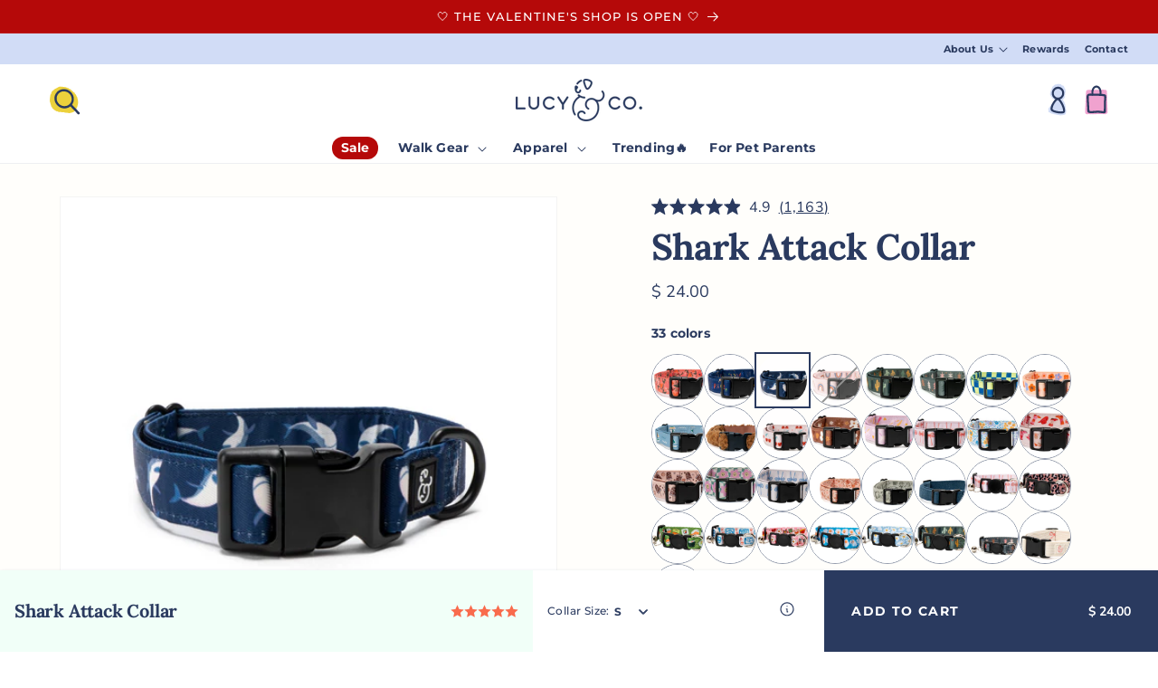

--- FILE ---
content_type: text/html; charset=utf-8
request_url: https://sapi.negate.io/script
body_size: -381
content:
ZgqMLrVgeoaRtrHqahFQhm2t6Q3Qzxnop9dm2GdrSzeSePjzTYy52Qa7SjLAspGZm+V217ycEXBCsadfJIp1hEA=

--- FILE ---
content_type: text/css
request_url: https://www.lucyand.co/cdn/shop/t/298/assets/tailwind.mon.css?v=87247176214808814661767716814
body_size: 3183
content:
*{scrollbar-color:initial;scrollbar-width:initial}[x-cloak]{display:none!important}*,:before,:after{--tw-border-spacing-x: 0;--tw-border-spacing-y: 0;--tw-translate-x: 0;--tw-translate-y: 0;--tw-rotate: 0;--tw-skew-x: 0;--tw-skew-y: 0;--tw-scale-x: 1;--tw-scale-y: 1;--tw-pan-x: ;--tw-pan-y: ;--tw-pinch-zoom: ;--tw-scroll-snap-strictness: proximity;--tw-ordinal: ;--tw-slashed-zero: ;--tw-numeric-figure: ;--tw-numeric-spacing: ;--tw-numeric-fraction: ;--tw-ring-inset: ;--tw-ring-offset-width: 0px;--tw-ring-offset-color: #fff;--tw-ring-color: rgb(59 130 246 / .5);--tw-ring-offset-shadow: 0 0 #0000;--tw-ring-shadow: 0 0 #0000;--tw-shadow: 0 0 #0000;--tw-shadow-colored: 0 0 #0000;--tw-blur: ;--tw-brightness: ;--tw-contrast: ;--tw-grayscale: ;--tw-hue-rotate: ;--tw-invert: ;--tw-saturate: ;--tw-sepia: ;--tw-drop-shadow: ;--tw-backdrop-blur: ;--tw-backdrop-brightness: ;--tw-backdrop-contrast: ;--tw-backdrop-grayscale: ;--tw-backdrop-hue-rotate: ;--tw-backdrop-invert: ;--tw-backdrop-opacity: ;--tw-backdrop-saturate: ;--tw-backdrop-sepia: }::backdrop{--tw-border-spacing-x: 0;--tw-border-spacing-y: 0;--tw-translate-x: 0;--tw-translate-y: 0;--tw-rotate: 0;--tw-skew-x: 0;--tw-skew-y: 0;--tw-scale-x: 1;--tw-scale-y: 1;--tw-pan-x: ;--tw-pan-y: ;--tw-pinch-zoom: ;--tw-scroll-snap-strictness: proximity;--tw-ordinal: ;--tw-slashed-zero: ;--tw-numeric-figure: ;--tw-numeric-spacing: ;--tw-numeric-fraction: ;--tw-ring-inset: ;--tw-ring-offset-width: 0px;--tw-ring-offset-color: #fff;--tw-ring-color: rgb(59 130 246 / .5);--tw-ring-offset-shadow: 0 0 #0000;--tw-ring-shadow: 0 0 #0000;--tw-shadow: 0 0 #0000;--tw-shadow-colored: 0 0 #0000;--tw-blur: ;--tw-brightness: ;--tw-contrast: ;--tw-grayscale: ;--tw-hue-rotate: ;--tw-invert: ;--tw-saturate: ;--tw-sepia: ;--tw-drop-shadow: ;--tw-backdrop-blur: ;--tw-backdrop-brightness: ;--tw-backdrop-contrast: ;--tw-backdrop-grayscale: ;--tw-backdrop-hue-rotate: ;--tw-backdrop-invert: ;--tw-backdrop-opacity: ;--tw-backdrop-saturate: ;--tw-backdrop-sepia: }.\!tw-scrollbar-extra-thin{--scrollbar-track: initial !important;--scrollbar-thumb: initial !important;scrollbar-color:var(--scrollbar-thumb) var(--scrollbar-track)!important;overflow:overlay!important}.tw-scrollbar-thumb-text\/75{--scrollbar-thumb: rgb(var(--color-base-text), .75) !important}.tw-scrollbar-track-text\/04{--scrollbar-track: rgb(var(--color-base-text), .04) !important}.\!tw-scrollbar-extra-thin.tw-overflow-x-hidden{overflow-x:hidden!important}.\!tw-scrollbar-extra-thin.tw-overflow-y-hidden{overflow-y:hidden!important}.\!tw-scrollbar-extra-thin::-webkit-scrollbar-track{background-color:var(--scrollbar-track)!important}.\!tw-scrollbar-extra-thin::-webkit-scrollbar-thumb{background-color:var(--scrollbar-thumb)!important}.\!tw-scrollbar-extra-thin{scrollbar-width:thin!important}.\!tw-scrollbar-extra-thin::-webkit-scrollbar{width:4px!important;height:4px!important}.tw-invisible{visibility:hidden}.tw-absolute{position:absolute}.\!tw-absolute{position:absolute!important}.tw-relative{position:relative}.\!tw-relative{position:relative!important}.tw-sticky{position:sticky}.tw-inset-0{top:0;right:0;bottom:0;left:0}.\!tw-inset-0{top:0!important;right:0!important;bottom:0!important;left:0!important}.-tw-bottom-\[10\%\]{bottom:-10%}.-tw-left-\[5\%\]{left:-5%}.-tw-right-\[5\%\]{right:-5%}.-tw-top-xl\+{top:-5.6rem}.tw-right-md{right:1.6rem}.tw-bottom-0{bottom:0}.-tw-top-sm{top:-.8rem}.-tw-right-sm{right:-.8rem}.\!tw-top-xs{top:.4rem!important}.tw-right-sm{right:.8rem}.tw-top-0{top:0}.tw-left-0{left:0}.tw-top-\[1\.6rem\]{top:1.6rem}.tw-right-\[1\.6rem\]{right:1.6rem}.tw-top-xs{top:.4rem}.tw-left-1{left:.25rem}.tw-z-\[1\]{z-index:1}.tw-z-\[-1\]{z-index:-1}.tw-z-\[2\]{z-index:2}.tw-z-\[0\],.tw-z-0{z-index:0}.tw-z-50{z-index:50}.tw-order-none{order:0}.tw-m-0{margin:0}.\!tw-m-0{margin:0!important}.tw-mx-auto{margin-left:auto;margin-right:auto}.tw-my-0{margin-top:0;margin-bottom:0}.-tw-mx-md{margin-left:-1.6rem;margin-right:-1.6rem}.tw-mt-md{margin-top:1.6rem}.tw-mb-md{margin-bottom:1.6rem}.tw-mt-2xl{margin-top:6.4rem}.tw-ml-sm{margin-left:.8rem}.tw-mb-xl\+{margin-bottom:5.6rem}.\!tw-mt-lg{margin-top:3.2rem!important}.\!tw-mb-8{margin-bottom:2rem!important}.tw-mr-xs{margin-right:.4rem}.\!tw-mt-sm{margin-top:.8rem!important}.\!tw-mb-0{margin-bottom:0!important}.tw-mt-sm{margin-top:.8rem}.tw-mt-10{margin-top:2.5rem}.tw-mt-0{margin-top:0}.tw-mt-8{margin-top:2rem}.\!tw-mt-4{margin-top:1rem!important}.tw-mb-0{margin-bottom:0}.-tw-mb-sm{margin-bottom:-.8rem}.\!tw-mb-xl{margin-bottom:4.8rem!important}.tw-mb-sm{margin-bottom:.8rem}.\!tw-mt-md\+{margin-top:2.4rem!important}.\!tw-mt-0{margin-top:0!important}.\!tw-mb-md\+{margin-bottom:2.4rem!important}.tw-mr-sm{margin-right:.8rem}.\!-tw-mb-md{margin-bottom:-1.6rem!important}.\!tw-mt-md{margin-top:1.6rem!important}.\!tw-mb-lg{margin-bottom:3.2rem!important}.tw-mb-lg{margin-bottom:3.2rem}.-tw-ml-sm\+{margin-left:-1.2rem}.tw-ml-sm\+{margin-left:1.2rem}.tw-mb-1{margin-bottom:.25rem}.\!tw-mr-\[0\.8rem\]{margin-right:.8rem!important}.tw-mt-md\+{margin-top:2.4rem}.tw-block{display:block}.\!tw-block{display:block!important}.tw-inline-block{display:inline-block}.tw-flex{display:flex}.\!tw-flex{display:flex!important}.tw-grid{display:grid}.tw-hidden{display:none}.\!tw-hidden{display:none!important}.tw-h-xl{height:4.8rem}.\!tw-h-\[unset\]{height:unset!important}.tw-h-full{height:100%}.tw-h-5xl{height:11.2rem}.tw-h-\[2rem\],.tw-h-8{height:2rem}.\!tw-h-\[4\.5rem\]{height:4.5rem!important}.tw-h-\[400px\]{height:400px}.\!tw-h-\[40rem\]{height:40rem!important}.\!tw-h-full{height:100%!important}.tw-h-\[4\.2rem\]{height:4.2rem}.tw-h-lg\+{height:4rem}.tw-min-h-min{min-height:min-content}.tw-w-xl{width:4.8rem}.tw-w-0{width:0px}.tw-w-max{width:max-content}.tw-w-full{width:100%}.tw-w-5xl{width:11.2rem}.tw-w-\[2rem\]{width:2rem}.tw-w-1\/2{width:50%}.tw-w-8{width:2rem}.\!tw-w-full{width:100%!important}.tw-w-3\/4{width:75%}.tw-w-1\/4{width:25%}.tw-w-\[4\.2rem\]{width:4.2rem}.tw-w-lg\+{width:4rem}.tw-w-\[20rem\]{width:20rem}.\!tw-min-w-\[unset\]{min-width:unset!important}.tw-min-w-\[20rem\]{min-width:20rem}.tw-min-w-\[25rem\]{min-width:25rem}.tw-max-w-screen-lg{max-width:990px}.tw-max-w-\[9rem\]{max-width:9rem}.tw-max-w-\[120rem\]{max-width:120rem}.tw-max-w-full{max-width:100%}.tw-max-w-xs{max-width:20rem}.tw-max-w-2xl{max-width:42rem}.tw-max-w-\[68rem\]{max-width:68rem}.tw-max-w-\[78rem\]{max-width:78rem}.tw-max-w-\[28rem\]{max-width:28rem}.tw-max-w-\[25rem\]{max-width:25rem}.tw-flex-shrink-0,.tw-shrink-0{flex-shrink:0}.tw-flex-grow{flex-grow:1}.tw-rotate-180{--tw-rotate: 180deg;transform:translate(var(--tw-translate-x),var(--tw-translate-y)) rotate(var(--tw-rotate)) skew(var(--tw-skew-x)) skewY(var(--tw-skew-y)) scaleX(var(--tw-scale-x)) scaleY(var(--tw-scale-y))}.tw-rotate-0{--tw-rotate: 0deg;transform:translate(var(--tw-translate-x),var(--tw-translate-y)) rotate(var(--tw-rotate)) skew(var(--tw-skew-x)) skewY(var(--tw-skew-y)) scaleX(var(--tw-scale-x)) scaleY(var(--tw-scale-y))}.tw-cursor-pointer{cursor:pointer}.tw-list-none{list-style-type:none}.tw-flex-col{flex-direction:column}.tw-flex-wrap{flex-wrap:wrap}.\!tw-flex-nowrap{flex-wrap:nowrap!important}.tw-items-start{align-items:flex-start}.tw-items-center{align-items:center}.tw-justify-end{justify-content:flex-end}.tw-justify-center{justify-content:center}.\!tw-justify-center{justify-content:center!important}.tw-justify-between{justify-content:space-between}.tw-justify-evenly{justify-content:space-evenly}.tw-gap-md{gap:1.6rem}.tw-gap-md\+{gap:2.4rem}.tw-gap-sm{gap:.8rem}.tw-gap-xl\+{gap:5.6rem}.tw-gap-2{gap:.5rem}.tw-gap-lg{gap:3.2rem}.tw-gap-x-md{column-gap:1.6rem}.tw-gap-y-lg{row-gap:3.2rem}.tw-gap-y-2xl{row-gap:6.4rem}.\!tw-gap-x-md\+{column-gap:2.4rem!important}.tw-gap-x-2xl{column-gap:6.4rem}.tw-gap-x-lg{column-gap:3.2rem}.tw-self-start{align-self:flex-start}.tw-overflow-hidden{overflow:hidden}.tw-rounded-md{border-radius:.375rem}.tw-rounded-full{border-radius:9999px}.tw-rounded-\[0\.4rem\]{border-radius:.4rem}.\!tw-rounded-\[0\.4rem\]{border-radius:.4rem!important}.tw-rounded-t-md{border-top-left-radius:.375rem;border-top-right-radius:.375rem}.tw-border{border-width:1px}.\!tw-border{border-width:1px!important}.tw-border-0{border-width:0px}.tw-border-\[1\.5px\]{border-width:1.5px}.tw-border-x-0{border-left-width:0px;border-right-width:0px}.tw-border-t{border-top-width:1px}.tw-border-b{border-bottom-width:1px}.\!tw-border-b{border-bottom-width:1px!important}.tw-border-t-0{border-top-width:0px}.tw-border-b-0{border-bottom-width:0px}.tw-border-solid{border-style:solid}.\!tw-border-solid{border-style:solid!important}.tw-border-none{border-style:none}.\!tw-border-none{border-style:none!important}.tw-border-blue-300\/10{border-color:#93c5fd1a}.tw-border-text\/30{border-color:rgb(var(--color-base-text),.3)}.\!tw-border-text{--tw-border-opacity: 1 !important;border-color:rgb(var(--color-base-text),var(--tw-border-opacity))!important}.tw-border-text\/10{border-color:rgb(var(--color-base-text),.1)}.tw-border-accent-1{--tw-border-opacity: 1;border-color:rgb(var(--color-base-accent-1),var(--tw-border-opacity))}.\!tw-border-accent-1{--tw-border-opacity: 1 !important;border-color:rgb(var(--color-base-accent-1),var(--tw-border-opacity))!important}.tw-border-accent-1\/30{border-color:rgb(var(--color-base-accent-1),.3)}.tw-border-inherit{border-color:inherit}.tw-bg-background-1{--tw-bg-opacity: 1;background-color:rgb(var(--color-base-background-1),var(--tw-bg-opacity))}.\!tw-bg-transparent{background-color:transparent!important}.tw-bg-background-1\/40{background-color:rgb(var(--color-base-background-1),.4)}.tw-bg-brand-3{--tw-bg-opacity: 1;background-color:rgb(var(--color-brand-background-3),var(--tw-bg-opacity))}.tw-bg-transparent{background-color:transparent}.tw-bg-brand-5{--tw-bg-opacity: 1;background-color:rgb(var(--color-brand-background-5),var(--tw-bg-opacity))}.\!tw-object-contain{object-fit:contain!important}.tw-object-cover{object-fit:cover}.\!tw-object-cover{object-fit:cover!important}.tw-object-top{object-position:top}.tw-p-0{padding:0}.tw-p-lg{padding:3.2rem}.tw-p-sm\+{padding:1.2rem}.\!tw-p-0{padding:0!important}.tw-p-8,.tw-p-\[2rem\]{padding:2rem}.tw-p-md\+{padding:2.4rem}.tw-py-xl\+{padding-top:5.6rem;padding-bottom:5.6rem}.tw-py-md{padding-top:1.6rem;padding-bottom:1.6rem}.tw-px-sm{padding-left:.8rem;padding-right:.8rem}.\!tw-px-sm\+{padding-left:1.2rem!important;padding-right:1.2rem!important}.\!tw-py-0{padding-top:0!important;padding-bottom:0!important}.tw-py-\[0\.45rem\]{padding-top:.45rem;padding-bottom:.45rem}.tw-px-20{padding-left:5rem;padding-right:5rem}.tw-px-md{padding-left:1.6rem;padding-right:1.6rem}.\!tw-py-sm{padding-top:.8rem!important;padding-bottom:.8rem!important}.\!tw-py-\[0\.9rem\]{padding-top:.9rem!important;padding-bottom:.9rem!important}.tw-py-sm{padding-top:.8rem;padding-bottom:.8rem}.tw-pl-0{padding-left:0}.tw-pt-sm{padding-top:.8rem}.tw-pb-xs{padding-bottom:.4rem}.tw-pt-6{padding-top:1.5rem}.tw-pr-5{padding-right:1.25rem}.\!tw-pb-2{padding-bottom:.5rem!important}.tw-pt-4{padding-top:1rem}.tw-pt-lg{padding-top:3.2rem}.tw-pb-px{padding-bottom:1px}.tw-pt-0{padding-top:0}.tw-pb-md{padding-bottom:1.6rem}.\!tw-pb-\[0\.8rem\]{padding-bottom:.8rem!important}.\!tw-pb-0{padding-bottom:0!important}.tw-pl-xs{padding-left:.4rem}.tw-text-left{text-align:left}.tw-text-center{text-align:center}.\!tw-text-center{text-align:center!important}.tw-text-right{text-align:right}.tw-align-middle{vertical-align:middle}.tw-text-xs{font-size:1.2rem;line-height:1.6}.\!tw-text-xs{font-size:1.2rem!important;line-height:1.6!important}.tw-text-\[1rem\]{font-size:1rem}.\!tw-text-lg{font-size:2.4rem!important;line-height:1.3!important}.tw-text-sm{font-size:1.4rem;line-height:1.6}.\!tw-text-sm{font-size:1.4rem!important;line-height:1.6!important}.tw-text-xxs{font-size:1rem;line-height:1.6}.\!tw-text-\[1\.8rem\]{font-size:1.8rem!important}.tw-text-\[0\]{font-size:0}.tw-font-bold{font-weight:700}.\!tw-font-bold{font-weight:700!important}.\!tw-font-medium{font-weight:500!important}.tw-font-normal{font-weight:400}.\!tw-font-normal{font-weight:400!important}.tw-font-medium{font-weight:500}.tw-uppercase{text-transform:uppercase}.\!tw-normal-case{text-transform:none!important}.tw-normal-case{text-transform:none}.tw-leading-tight{line-height:1.25}.\!tw-leading-snug{line-height:1.375!important}.tw-leading-relaxed{line-height:1.625}.tw-leading-none{line-height:1}.tw-leading-snug{line-height:1.375}.\!tw-tracking-tight{letter-spacing:-.025em!important}.tw-tracking-normal{letter-spacing:0em}.tw-text-background-1{--tw-text-opacity: 1;color:rgb(var(--color-base-background-1),var(--tw-text-opacity))}.tw-text-\[\#4D4D4D\]{--tw-text-opacity: 1;color:rgb(77 77 77 / var(--tw-text-opacity))}.\!tw-text-text{--tw-text-opacity: 1 !important;color:rgb(var(--color-base-text),var(--tw-text-opacity))!important}.tw-text-button-outline{--tw-text-opacity: 1;color:rgb(var(--color-base-outline-button-labels),var(--tw-text-opacity))}.tw-text-button-solid{--tw-text-opacity: 1;color:rgb(var(--color-base-solid-button-labels),var(--tw-text-opacity))}.tw-text-text{--tw-text-opacity: 1;color:rgb(var(--color-base-text),var(--tw-text-opacity))}.tw-text-accent-1{--tw-text-opacity: 1;color:rgb(var(--color-base-accent-1),var(--tw-text-opacity))}.tw-text-brand-1{--tw-text-opacity: 1;color:rgb(var(--color-brand-background-1),var(--tw-text-opacity))}.\!tw-text-accent-1{--tw-text-opacity: 1 !important;color:rgb(var(--color-base-accent-1),var(--tw-text-opacity))!important}.tw-text-accent-2{--tw-text-opacity: 1;color:rgb(var(--color-base-accent-2),var(--tw-text-opacity))}.tw-no-underline{text-decoration-line:none}.\!tw-no-underline{text-decoration-line:none!important}.tw-opacity-90{opacity:.9}.tw-ring{--tw-ring-offset-shadow: var(--tw-ring-inset) 0 0 0 var(--tw-ring-offset-width) var(--tw-ring-offset-color);--tw-ring-shadow: var(--tw-ring-inset) 0 0 0 calc(3px + var(--tw-ring-offset-width)) var(--tw-ring-color);box-shadow:var(--tw-ring-offset-shadow),var(--tw-ring-shadow),var(--tw-shadow, 0 0 #0000)}.tw-ring-text\/100{--tw-ring-color: rgb(var(--color-base-text), 1)}.tw-ring-offset-4{--tw-ring-offset-width: 4px}.tw-transition-transform{transition-property:transform;transition-timing-function:cubic-bezier(.4,0,.2,1);transition-duration:.15s}.\!tw-transition-transform{transition-property:transform!important;transition-timing-function:cubic-bezier(.4,0,.2,1)!important;transition-duration:.15s!important}.\!tw-ease-linear{transition-timing-function:linear!important}.tw-col-count-2{column-count:2}.tw-radio-hidden{clip:rect(0,0,0,0);overflow:hidden;position:absolute;height:1px;width:1px}.before\:tw-absolute:before{content:var(--tw-content);position:absolute}.before\:tw-inset-0:before{content:var(--tw-content);top:0;right:0;bottom:0;left:0}.before\:tw-top-xs:before{content:var(--tw-content);top:.4rem}.before\:tw-h-\[90\%\]:before{content:var(--tw-content);height:90%}.before\:tw-border-0:before{content:var(--tw-content);border-width:0px}.before\:tw-border-l:before{content:var(--tw-content);border-left-width:1px}.before\:tw-border-solid:before{content:var(--tw-content);border-style:solid}.before\:tw-border-\[\#7D7D7D\]\/30:before{content:var(--tw-content);border-color:#7d7d7d4d}.before\:tw-font-\[\'Montserrat\'\]:before{content:var(--tw-content);font-family:Montserrat}.before\:tw-text-sm:before{content:var(--tw-content);font-size:1.4rem;line-height:1.6}.before\:tw-font-medium:before{content:var(--tw-content);font-weight:500}.before\:tw-shadow-none:before{content:var(--tw-content);--tw-shadow: 0 0 #0000;--tw-shadow-colored: 0 0 #0000;box-shadow:var(--tw-ring-offset-shadow, 0 0 #0000),var(--tw-ring-shadow, 0 0 #0000),var(--tw-shadow)}.before\:tw-content-\[attr\(data-product-title\)\]:before{--tw-content: attr(data-product-title);content:var(--tw-content)}.before\:tw-content-\[\'\'\]:before{--tw-content: "";content:var(--tw-content)}.after\:tw-shadow-none:after{content:var(--tw-content);--tw-shadow: 0 0 #0000;--tw-shadow-colored: 0 0 #0000;box-shadow:var(--tw-ring-offset-shadow, 0 0 #0000),var(--tw-ring-shadow, 0 0 #0000),var(--tw-shadow)}.first\:tw-mt-0:first-child{margin-top:0}.first-of-type\:tw-mt-0:first-of-type{margin-top:0}.focus\:\!tw-shadow-none:focus{--tw-shadow: 0 0 #0000 !important;--tw-shadow-colored: 0 0 #0000 !important;box-shadow:var(--tw-ring-offset-shadow, 0 0 #0000),var(--tw-ring-shadow, 0 0 #0000),var(--tw-shadow)!important}.focus\:tw-shadow-none:focus{--tw-shadow: 0 0 #0000;--tw-shadow-colored: 0 0 #0000;box-shadow:var(--tw-ring-offset-shadow, 0 0 #0000),var(--tw-ring-shadow, 0 0 #0000),var(--tw-shadow)}.disabled\:tw-opacity-70:disabled{opacity:.7}.tw-group:hover .group-hover\:tw-scale-\[1\.03\]{--tw-scale-x: 1.03;--tw-scale-y: 1.03;transform:translate(var(--tw-translate-x),var(--tw-translate-y)) rotate(var(--tw-rotate)) skew(var(--tw-skew-x)) skewY(var(--tw-skew-y)) scaleX(var(--tw-scale-x)) scaleY(var(--tw-scale-y))}.tw-group:hover .group-hover\:tw-underline{text-decoration-line:underline}.tw-group:hover .group-hover\:tw-opacity-100{opacity:1}.tw-peer:checked~.peer-checked\:tw-bg-text{--tw-bg-opacity: 1;background-color:rgb(var(--color-base-text),var(--tw-bg-opacity))}.tw-peer:focus-visible~.peer-focus-visible\:tw-focus-visible{outline:0;box-shadow:0 0 0 .3rem rgb(var(--color-background)),0 0 0 .5rem rgba(var(--color-foreground),.5),0 0 .5rem .4rem rgba(var(--color-foreground),.3)}@media (max-width: 649px){.sm-max\:tw-pb-md{padding-bottom:1.6rem}.sm-max\:\!tw-pb-md{padding-bottom:1.6rem!important}.sm-max\:\!tw-pt-md{padding-top:1.6rem!important}}@media (min-width: 640px){.sm\:tw-justify-center{justify-content:center}}@media (min-width: 750px){.md\:tw-absolute{position:absolute}.md\:\!tw-top-md{top:1.6rem!important}.md\:tw-right-md\+{right:2.4rem}.md\:tw-col-span-3{grid-column:span 3 / span 3}.md\:\!tw-mt-0{margin-top:0!important}.md\:\!tw-ml-0{margin-left:0!important}.md\:\!tw-mb-2xl{margin-bottom:6.4rem!important}.md\:tw-block{display:block}.md\:\!tw-block{display:block!important}.md\:tw-hidden{display:none}.md\:\!tw-hidden{display:none!important}.md\:tw-max-h-\[41rem\]{max-height:41rem}.md\:tw-w-full{width:100%}.md\:tw-max-w-full{max-width:100%}.md\:\!tw-max-w-\[60rem\]{max-width:60rem!important}.md\:tw-grid-cols-2{grid-template-columns:repeat(2,minmax(0,1fr))}.md\:tw-grid-cols-3{grid-template-columns:repeat(3,minmax(0,1fr))}.md\:tw-grid-cols-4{grid-template-columns:repeat(4,minmax(0,1fr))}.md\:tw-flex-row{flex-direction:row}.md\:tw-justify-start{justify-content:flex-start}.md\:tw-justify-center{justify-content:center}.md\:tw-justify-evenly{justify-content:space-evenly}.md\:tw-gap-3xl{gap:8rem}.md\:tw-p-lg{padding:3.2rem}.md\:tw-pt-6{padding-top:1.5rem}}@media (max-width: 989px){.lg-max\:\!tw-p-0{padding:0!important}.lg-max\:\!tw-pb-xl\+{padding-bottom:5.6rem!important}.lg-max\:\!tw-pr-0{padding-right:0!important}}@media (min-width: 990px){.lg\:\!tw-m-0{margin:0!important}.lg\:\!tw-mr-\[40\%\]{margin-right:40%!important}.lg\:\!tw-ml-\[70\%\]{margin-left:70%!important}.lg\:\!tw-mr-\[30\%\]{margin-right:30%!important}.lg\:\!tw-ml-\[40\%\]{margin-left:40%!important}.lg\:\!tw-mr-auto{margin-right:auto!important}.lg\:\!tw-ml-auto{margin-left:auto!important}.lg\:tw-block{display:block}.lg\:\!tw-h-full{height:100%!important}.lg\:\!tw-w-\[30\%\]{width:30%!important}.lg\:\!tw-w-\[60\%\]{width:60%!important}.lg\:\!tw-w-3\/4{width:75%!important}.lg\:\!tw-w-1\/2{width:50%!important}.lg\:\!tw-min-w-fit{min-width:fit-content!important}.lg\:\!tw-max-w-\[40\%\]{max-width:40%!important}.lg\:tw-flex-row{flex-direction:row}.lg\:\!tw-p-0{padding:0!important}.lg\:tw-pl-xl{padding-left:4.8rem}.lg\:\!tw-pb-lg\+{padding-bottom:4rem!important}}@media (max-width: 1399px){.xl-max\:tw-flex{display:flex}.xl-max\:tw-hidden{display:none}.xl-max\:tw-w-full{width:100%}.xl-max\:tw-overflow-auto{overflow:auto}}@media (min-width: 1400px){.xl\:tw-block{display:block}.xl\:tw-hidden{display:none}.xl\:tw-h-6xl{height:12.8rem}.xl\:tw-w-6xl{width:12.8rem}.xl\:\!tw-w-full{width:100%!important}.xl\:\!tw-max-w-full{max-width:100%!important}.xl\:tw-flex-row{flex-direction:row}.xl\:tw-gap-md{gap:1.6rem}}
/*# sourceMappingURL=/cdn/shop/t/298/assets/tailwind.mon.css.map?v=87247176214808814661767716814 */


--- FILE ---
content_type: text/css
request_url: https://www.lucyand.co/cdn/shop/t/298/assets/component-price.css?v=6671127333298882441767716747
body_size: -57
content:
.price{font-size:1.6rem;letter-spacing:0;line-height:calc(1 + .5 / var(--font-body-scale));color:rgb(var(--color-foreground));font-family:var(--font-body-family);font-style:var(--font-heading-small-style);font-weight:var(--font-heading-small-weight)}.price>*{display:inline-block;vertical-align:top}.price.price--unavailable{visibility:hidden}.price--end{text-align:right}.price .price-item{display:inline-block;margin:0}.price__regular .price-item--regular{margin-right:0}.price:not(.price--show-badge) .price-item--last:last-of-type{margin:0}@media screen and (min-width: 750px){.price{margin-bottom:0}}.price--large{font-size:1.8rem;line-height:calc(1 + .5 / var(--font-body-scale));letter-spacing:0}.price--sold-out .price__availability,.price__regular{display:block}.price__sale,.price__availability,.price .price__badge-sale,.price .price__badge-sold-out,.price--on-sale .price__regular,.price--on-sale .price__availability{display:none}.price--sold-out .price__badge-sold-out,.price--on-sale .price__badge-sale,.volume-pricing--sale-badge .price__badge-sale{display:inline-block}.volume-pricing--sale-badge .price__badge-sale{margin-left:.5rem}.price--on-sale .price__sale{display:initial;flex-direction:row;flex-wrap:wrap}.price--center{display:initial;justify-content:center}.price--on-sale .price-item--regular{text-decoration:line-through;color:rgba(var(--color-foreground),.75)}.unit-price{display:block;font-size:1.1rem;letter-spacing:0;line-height:calc(1 + .2 / var(--font-body-scale));margin-top:.2rem;text-transform:uppercase;color:rgba(var(--color-foreground),.7)}.price-item--sale{background:none!important;color:var(--color-background);color:#f96b4d}#attentive-trigger{outline:none;border:none;-webkit-appearance:none;background:transparent;text-transform:none;text-decoration:underline;color:#2a3a5f;font-size:13px;font-weight:400;display:flex;align-items:center;column-gap:4px;margin-left:1.2rem;font-family:Nunito Sans;line-height:1.5}.card #attentive-trigger{display:none!important}@media screen and (min-width:750px){.template--product #ps__widget{inset:auto auto 86px 16px!important}}#attentive-trigger svg{width:28px;height:auto;margin:0}.pdp-price{display:flex;margin-top:0!important;column-gap:20px;margin-bottom:2.4rem!important;line-height:1.33}.pdp-price .price--large{line-height:1.33}
/*# sourceMappingURL=/cdn/shop/t/298/assets/component-price.css.map?v=6671127333298882441767716747 */


--- FILE ---
content_type: text/css
request_url: https://www.lucyand.co/cdn/shop/t/298/assets/component-rating.css?v=3399559802073199661767716749
body_size: -239
content:
.product--no-media .rating-wrapper{text-align:center}.rating{display:inline-block;margin:0}.product .rating-star{--letter-spacing: .8;--font-size: 1.7}.card-wrapper .rating-star{--letter-spacing: .7;--font-size: 1.4}.rating-star{--color-rating-star: rgb(var(--color-foreground));--percent: calc( ( var(--rating) / var(--rating-max) + var(--rating-decimal) * var(--font-size) / (var(--rating-max) * (var(--letter-spacing) + var(--font-size))) ) * 100% );letter-spacing:calc(var(--letter-spacing) * 1rem);font-size:calc(var(--font-size) * 1rem);line-height:1;display:inline-block;font-family:Times;margin:0}.rating-star:before{content:"\2605\2605\2605\2605\2605";background:linear-gradient(90deg,var(--color-rating-star) var(--percent),rgba(var(--color-foreground),.15) var(--percent));-webkit-background-clip:text;-webkit-text-fill-color:transparent}.rating-text{display:none}.rating-count{display:inline-block;margin:0}@media (forced-colors: active){.rating{display:none}.rating-text{display:block}}.rating{align-items:center;gap:.8rem;display:flex;color:rgb(var(--color-foreground));text-decoration:none}.rating__stars{display:contents}.rating__star{color:rgb(var(--color-button));position:relative;top:-1px}.rating__star--empty{filter:grayscale()}@media screen and (min-width: 700px){.rating__star{width:15px;height:15px}}.rating-with-text{gap:2.4rem;grid-template-columns:minmax(0,1fr);grid-auto-flow:column;align-items:baseline;display:grid}.icon--star{width:9px;height:9px;color:#ecd13b}@media screen and (min-width:750px){.icon--star{width:12px;height:12px}}
/*# sourceMappingURL=/cdn/shop/t/298/assets/component-rating.css.map?v=3399559802073199661767716749 */


--- FILE ---
content_type: text/css;charset=UTF-8
request_url: https://cached.rebuyengine.com/api/v1/widgets/styles?id=237822&format=css&cache_key=1767631523
body_size: 187
content:
#rebuy-widget-237822 .rebuy-variant-title{display:block}#rebuy-widget-237822{padding-top:4rem;padding-bottom:4rem;background:#D1DCF6;color:#2A3A5F}#rebuy-widget-237822 .rebuy-widget-container{margin:0 auto;max-width:144rem;padding-left:5rem;padding-right:5rem}#rebuy-widget-237822 .primary-title{font-family:Lora,serif;font-size:3.2rem;line-height:1.3;margin-bottom:2rem;text-transform:none;color:#2A3A5F}#rebuy-widget-237822 .rebuy-bundle__items{order:1}#rebuy-widget-237822 .rebuy-bundle__actions{display:flex;justify-content:center}#rebuy-widget-237822 .rebuy-bundle__items{display:grid;grid-template-columns:repeat(4,1fr);gap:.8rem;margin-top:4.2rem}#rebuy-widget-237822 .rebuy-product-block{position:relative;padding:.8rem;border-radius:.8rem;background-color:rgb(42 58 95 / .1)}#rebuy-widget-237822 .rebuy-product-info{gap:1.6rem}#rebuy-widget-237822 .rebuy-bundle__image{border-radius:.6rem;overflow:hidden;min-width:120px}#rebuy-widget-237822 .rebuy-bundle__image img{border-radius:.6rem;min-width:120px;min-height:120px}.smart-cart--enabled #rebuy-widget-237822.rebuy-widget .rebuy-button{height:56px;border-radius:4px;background:#2A3A5F;box-shadow:0 0 0 1.3px #2A3A5F,0 0 0 1px #FFFEFB}#rebuy-widget-237822.rebuy-widget.widget-type-dynamic-bundle .rebuy-bundle__actions-price,#rebuy-widget-237822.rebuy-widget.widget-type-dynamic-bundle .rebuy-bundle__actions-buttons{margin-top:2rem;margin-bottom:0}#rebuy-widget-237822 .rebuy-product-title{color:#2A3A5F;font-family:"Nunito Sans";font-size:14px;font-weight:700;line-height:1.115;letter-spacing:.6px;text-decoration:none}#rebuy-widget-237822 .rebuy-money{color:#2A3A5F;font-family:Montserrat;font-size:14px;font-style:normal;font-weight:700;line-height:24px}#rebuy-widget-237822 .rebuy-product-checkbox{position:absolute;top:-3.4rem;left:50%;transform:translateX(-50%)}#rebuy-widget-237822.rebuy-widget.widget-type-dynamic-bundle .rebuy-bundle .rebuy-product-block .rebuy-product-info .rebuy-product-title{white-space:unset}#rebuy-widget-237822.rebuy-widget.widget-type-dynamic-bundle .rebuy-bundle .rebuy-product-block .rebuy-product-info .rebuy-product-checkbox .rebuy-checkbox-label{width:2.6rem;height:2.6rem}#rebuy-widget-237822.rebuy-widget.widget-type-dynamic-bundle .rebuy-bundle .rebuy-product-block .rebuy-product-info .rebuy-product-checkbox .rebuy-checkbox-label .checkbox-input{width:2.6rem;height:2.6rem;border-radius:100%}#rebuy-widget-237822 .rebuy-radio,.rebuy-checkbox,.rebuy-widget .rebuy-radio,.rebuy-widget .rebuy-checkbox{border-color:#2A3A5F;background-color:rgb(42 58 95 / .08)}#rebuy-widget-237822 .rebuy-checkbox::before,input[type=checkbox][class=rebuy-checkbox]::before,.rebuy-cart .rebuy-checkbox::before{font-size:12px}#rebuy-widget-237822.rebuy-widget.widget-type-dynamic-bundle .rebuy-bundle .rebuy-product-block{opacity:1}#rebuy-widget-237822.rebuy-select,#rebuy-widget-237822.rebuy-widget .rebuy-select,#rebuy-widget-237822 select.rebuy-select,#rebuy-widget-237822.rebuy-widget select.rebuy-select{border-radius:6px;border:1px solid var(--Colors-Generated-Border-Dark,rgb(42 58 95 / .3));padding:8px 50px 8px 8px;font-size:1.4rem;width:8.3rem}#rebuy-widget-237822.rebuy-widget.widget-type-dynamic-bundle .rebuy-bundle .rebuy-product-block .rebuy-product-options{margin-top:.8rem;margin-left:0}@media screen and (min-width:750px) and (max-width:1049px){#rebuy-widget-237822 .rebuy-bundle__items{grid-template-columns:repeat(2,1fr);gap:6rem 1.6rem}}@media screen and (max-width:749px){#rebuy-widget-237822 .rebuy-widget-container{padding-left:1.6rem;padding-right:1.6rem}#rebuy-widget-237822 .rebuy-bundle__items{grid-template-columns:1fr;margin-top:.2rem}#rebuy-widget-237822 .rebuy-product-block{width:90%}#rebuy-widget-237822 .rebuy-product-checkbox{position:absolute;top:50%;left:unset;right:-3.4rem;transform:translateY(-50%)}}

--- FILE ---
content_type: text/javascript
request_url: https://www.lucyand.co/cdn/shop/t/298/assets/recentlyViewedProducts_set.js?v=111899463816046272171767716804
body_size: -340
content:
document.addEventListener("DOMContentLoaded",()=>{function setViewedProducts(){let viewedFromStorage=JSON.parse(localStorage.getItem("viewedProducts"))||[],currentProduct={name:mainProduct.title,type:mainProduct.type,url:window.location.pathname,image:mainProduct.featured_image,handle:mainProduct.handle,collections:mainProduct.collection_handles,usp_badges:mainProduct.metafields.usp_badges,custom_discount_message:mainProduct.metafields.custom_discount_message};const current_rating=document.querySelector(".product__info-wrapper .oke-sr-rating");current_rating?currentProduct.star_rating=current_rating.textContent.trim():currentProduct.star_rating="";const addItem=()=>{viewedFromStorage.unshift(currentProduct),viewedFromStorage.length>saveProductsLimit&&viewedFromStorage.pop(),localStorage.setItem("viewedProducts",JSON.stringify(viewedFromStorage))};if(viewedFromStorage.length>0){const checkProductName=item=>item.name===currentProduct.name;viewedFromStorage.findIndex(checkProductName)===-1&&addItem()}else addItem()}setTimeout(setViewedProducts,2e3)});
//# sourceMappingURL=/cdn/shop/t/298/assets/recentlyViewedProducts_set.js.map?v=111899463816046272171767716804


--- FILE ---
content_type: text/javascript
request_url: https://www.lucyand.co/cdn/shop/t/298/compiled_assets/scripts.js?v=33212
body_size: 566
content:
(function(){var __sections__={};(function(){for(var i=0,s=document.getElementById("sections-script").getAttribute("data-sections").split(",");i<s.length;i++)__sections__[s[i]]=!0})(),function(){if(__sections__.header)try{class StickyHeader extends HTMLElement{constructor(){super()}connectedCallback(){this.header=document.querySelector(".section-header"),this.headerIsAlwaysSticky=this.getAttribute("data-sticky-type")==="always"||this.getAttribute("data-sticky-type")==="reduce-logo-size",this.headerBounds={},this.setHeaderHeight(),window.matchMedia("(max-width: 990px)").addEventListener("change",this.setHeaderHeight.bind(this)),this.headerIsAlwaysSticky&&this.header.classList.add("shopify-section-header-sticky"),this.currentScrollTop=0,this.preventReveal=!1,this.predictiveSearch=this.querySelector("predictive-search"),this.onScrollHandler=this.onScroll.bind(this),this.hideHeaderOnScrollUp=()=>this.preventReveal=!0,this.addEventListener("preventHeaderReveal",this.hideHeaderOnScrollUp),window.addEventListener("scroll",this.onScrollHandler,!1),this.createObserver()}setHeaderHeight(){document.documentElement.style.setProperty("--header-height",`${this.header.offsetHeight}px`)}disconnectedCallback(){this.removeEventListener("preventHeaderReveal",this.hideHeaderOnScrollUp),window.removeEventListener("scroll",this.onScrollHandler)}createObserver(){new IntersectionObserver((entries,observer2)=>{this.headerBounds=entries[0].intersectionRect,observer2.disconnect()}).observe(this.header)}onScroll(){const scrollTop=window.pageYOffset||document.documentElement.scrollTop;if(!(this.predictiveSearch&&this.predictiveSearch.isOpen)){if(scrollTop>this.currentScrollTop&&scrollTop>this.headerBounds.bottom){if(this.header.classList.add("scrolled-past-header"),this.preventHide)return;requestAnimationFrame(this.hide.bind(this))}else scrollTop<this.currentScrollTop&&scrollTop>this.headerBounds.bottom?(this.header.classList.add("scrolled-past-header"),this.preventReveal?(window.clearTimeout(this.isScrolling),this.isScrolling=setTimeout(()=>{this.preventReveal=!1},66),requestAnimationFrame(this.hide.bind(this))):requestAnimationFrame(this.reveal.bind(this))):scrollTop<=this.headerBounds.top&&(this.header.classList.remove("scrolled-past-header"),requestAnimationFrame(this.reset.bind(this)));this.currentScrollTop=scrollTop}}hide(){this.headerIsAlwaysSticky||(this.header.classList.add("shopify-section-header-hidden","shopify-section-header-sticky"),this.closeMenuDisclosure(),this.closeSearchModal())}reveal(){this.headerIsAlwaysSticky||(this.header.classList.add("shopify-section-header-sticky","animate"),this.header.classList.remove("shopify-section-header-hidden"))}reset(){this.headerIsAlwaysSticky||this.header.classList.remove("shopify-section-header-hidden","shopify-section-header-sticky","animate")}closeMenuDisclosure(){this.disclosures=this.disclosures||this.header.querySelectorAll("header-menu"),this.disclosures.forEach(disclosure=>disclosure.close())}closeSearchModal(){this.searchModal=this.searchModal||this.header.querySelector("details-modal"),this.searchModal.close(!1)}}customElements.define("sticky-header",StickyHeader)}catch(e){console.error(e)}}(),function(){if(__sections__["okendo-orc-collections"])try{((document2,window2)=>{const okeRenderedHandler=function(e){e.detail.widget==="reviews-widget"&&setupCollectionControls()};document2.addEventListener("oke-rendered",okeRenderedHandler),String.prototype.startsWith||Object.defineProperty(String.prototype,"startsWith",{value:function(search,rawPos){var pos=rawPos>0?rawPos|0:0;return this.substring(pos,pos+search.length)===search}});function setupCollectionControls(){const snippetEl=document2.querySelector("#orc-widget-snippet"),controlEl=document2.querySelector("#orc-collection-control"),collectionRadioElements=Array.prototype.slice.call(document2.querySelectorAll(".js-orc-collectionRadio"));controlEl.style.display="block",collectionRadioElements.forEach(function(radioElement){radioElement.addEventListener("change",function(){radioElement.value?radioElement.value.toLowerCase().startsWith("shopify-")?(snippetEl.removeAttribute("data-oke-reviews-group-id"),window2.okeWidgetApi.setProduct(snippetEl,radioElement.value)):(snippetEl.removeAttribute("data-oke-reviews-product-id"),window2.okeWidgetApi.setGroup(snippetEl,radioElement.value)):(snippetEl.removeAttribute("data-oke-reviews-group-id"),snippetEl.removeAttribute("data-oke-reviews-product-id"),snippetEl.innerHTML="",window2.okeWidgetApi.initWidget(snippetEl,!0)),collectionRadioElements.forEach(function(element){element.classList.remove("orc-collectionControls-item-input--checked")}),radioElement.classList.add("orc-collectionControls-item-input--checked")})}),document2.removeEventListener("oke-rendered",okeRenderedHandler)}})(document,window)}catch(e){console.error(e)}}()})();
//# sourceMappingURL=/cdn/shop/t/298/compiled_assets/scripts.js.map?v=33212


--- FILE ---
content_type: image/svg+xml
request_url: https://www.lucyand.co/cdn/shop/files/menu-icon-cat.svg?v=1756842501&width=35
body_size: 19455
content:
<svg xmlns="http://www.w3.org/2000/svg" fill="none" viewBox="0 0 35 37" height="37" width="35">
<g clip-path="url(#clip0_1146_6210)">
<path fill="#F0A2CF" d="M25.9336 18.5671C25.9483 18.5997 25.9602 18.6085 25.9705 18.6068C25.9554 18.5775 25.9391 18.5546 25.9336 18.5671Z"></path>
<path fill="#F0A2CF" d="M25.8046 17.8383C25.8079 17.8187 25.8079 17.7986 25.7954 17.7932L25.8046 17.8383Z"></path>
<path fill="#F0A2CF" d="M24.7856 22.373L24.9003 22.3285C24.8856 22.2959 24.8372 22.3448 24.7856 22.373Z"></path>
<path fill="#F0A2CF" d="M23.35 23.7174L23.3222 23.7429C23.3222 23.7429 23.3265 23.7771 23.3298 23.7978L23.3494 23.7206L23.35 23.7174Z"></path>
<path fill="#F0A2CF" d="M22.1736 24.5958C22.1833 24.6377 22.1746 24.6697 22.1572 24.6936C22.168 24.7089 22.1859 24.7219 22.2109 24.7328C22.2408 24.7144 22.1904 24.6355 22.1736 24.5958Z"></path>
<path fill="#F0A2CF" d="M18.3313 26.5016L18.3096 26.5114C18.3101 26.5282 18.3106 26.5451 18.3144 26.5625L18.3313 26.5016Z"></path>
<path fill="#F0A2CF" d="M25.3423 16.42L25.3412 16.4265C25.3694 16.4581 25.3591 16.4396 25.3423 16.42Z"></path>
<path fill="#F0A2CF" d="M13.6701 11.7766C13.8113 11.874 13.4179 11.8616 13.634 11.9716C13.6167 11.9352 13.8526 11.8474 13.6701 11.7766Z"></path>
<path fill="#F0A2CF" d="M23.2122 13.7734C23.2094 13.7897 23.2127 13.8103 23.2164 13.8277C23.2181 13.818 23.2203 13.8049 23.2122 13.7734Z"></path>
<path fill="#F0A2CF" d="M22.0217 13.1982C21.9918 13.1765 21.9842 13.1618 21.9353 13.1536C21.9375 13.1606 21.9402 13.1644 21.9461 13.1688C21.9668 13.1656 21.9934 13.1667 22.0249 13.1988L22.0217 13.1982Z"></path>
<path fill="#F0A2CF" d="M20.6956 12.8919C20.6956 12.8919 20.7097 12.9077 20.7151 12.9153L20.7575 12.9224L20.6956 12.8919Z"></path>
<path fill="#2A3A5F" d="M26.5482 20.5572C26.5394 20.6094 26.5301 20.6648 26.5143 20.7191C26.4873 20.6006 26.4727 20.5077 26.457 20.4213L26.5744 20.441C26.6124 20.0351 26.1876 19.8297 26.3282 19.4914C26.2272 19.4141 26.3323 19.7066 26.2194 19.6407C26.188 19.4678 26.2888 19.2468 26.2742 19.1941C26.2658 18.9446 26.0549 19.0232 26.0236 18.7699C25.9964 18.8123 25.9061 18.8709 25.8134 18.7045C25.7718 18.5333 25.9034 18.4481 25.9674 18.546C25.9842 18.5857 25.9771 18.6079 25.9635 18.609C25.9955 18.6579 26.0345 18.7248 26.0542 18.6477L26.0086 18.64C26.0217 18.5417 25.9399 18.3101 26.0176 18.3466C25.94 18.2297 25.9394 18.3134 25.9496 18.4123C25.9352 18.1786 25.8353 18.0747 25.7943 17.8399C25.7872 17.8823 25.7556 17.9306 25.7415 17.8947C25.6712 17.5545 25.6199 17.7805 25.5212 17.5695C25.529 17.4233 25.6701 17.561 25.5394 17.3614C25.5244 17.2114 25.6243 17.2952 25.6747 17.3338C25.526 17.1614 25.5627 16.943 25.5259 16.8229L25.6008 16.9159C25.5563 16.8615 25.5351 16.8077 25.5134 16.7571L25.4677 16.85C25.4553 16.7842 25.4303 16.7331 25.4597 16.7179C25.3826 16.6782 25.3623 16.8189 25.2407 16.7247C25.237 16.6269 25.0872 16.5012 25.1666 16.4274C25.2554 16.697 25.246 16.3536 25.3653 16.5613C25.3344 16.526 25.3094 16.4748 25.2938 16.4085C25.2998 16.3928 25.3171 16.4091 25.3318 16.4216C25.2995 16.1347 25.171 16.3611 25.0447 16.1154C25.1142 16.1203 25.1132 16.0062 25.0791 15.9703C25.1327 16.0698 25.0197 16.0642 24.9307 15.9957C24.8836 15.8168 24.8021 15.8434 24.7619 15.7629L24.7982 15.8662C24.7281 15.8645 24.6913 15.7846 24.6099 15.6905C24.6425 15.6557 24.6935 15.7715 24.6886 15.7204C24.5349 15.6578 24.6151 15.3998 24.4446 15.2773C24.4273 15.1805 24.53 15.2078 24.5067 15.1268C24.3216 14.9919 24.426 14.8887 24.2333 14.7391C24.2158 14.8434 24.2337 14.8364 24.0756 14.7596L24.353 15.024L24.1119 14.9031C24.1808 14.9917 24.2997 15.0619 24.3301 15.1207C24.2079 15.07 24.2318 15.0673 24.2116 15.1477C24.2102 14.9564 23.9733 14.9502 23.9202 14.767L24.0714 14.6449C24.0096 14.5139 23.9081 14.4398 23.7968 14.3642C23.6817 14.2912 23.5524 14.2226 23.4352 14.0823L23.4981 14.1867C23.4133 14.2127 23.3309 14.0447 23.2136 14.0049C23.2614 13.9593 23.218 13.8984 23.2018 13.8353C23.1778 13.8782 22.9917 13.6694 22.8948 13.7671L22.8141 13.6094C22.5969 13.4255 22.4451 13.591 22.2257 13.4403C22.3301 13.4176 22.2465 13.3164 22.4329 13.3644C22.3536 13.3176 22.2852 13.2659 22.2618 13.3055C22.2325 13.2403 21.9933 13.2672 21.9348 13.1769C21.8858 13.1888 21.8494 13.2464 21.7489 13.2061C21.7413 13.1914 21.7576 13.174 21.7576 13.174C21.7494 13.2028 21.5734 13.1733 21.6515 13.2668C21.4198 13.0101 20.9056 13.1383 20.7069 12.924C20.5146 12.9118 20.2837 12.8898 20.1131 12.8679C20.1261 12.8499 20.1185 12.8353 20.15 12.8473C19.9257 12.7459 19.9722 13.0085 19.7163 12.8951C19.5969 12.7678 19.8691 12.8638 19.7909 12.8104C19.7906 12.5925 19.46 12.7851 19.3015 12.6311L19.346 12.6252C19.2179 12.53 18.9966 12.6503 18.7706 12.599C18.7706 12.599 18.7837 12.5811 18.7761 12.5664C18.6043 12.6515 18.3043 12.6414 18.0837 12.6379C18.1631 12.5641 18.1891 12.6087 18.161 12.5168C18.061 12.5134 18.1679 12.6554 17.9706 12.6525C17.9131 12.5959 17.7789 12.5365 17.7742 12.4452L17.9584 12.466C17.8797 12.3355 17.7187 12.4359 17.6242 12.3999L17.6428 12.3494C17.3586 12.3252 17.3373 12.4523 17.0341 12.4014L17.0601 12.446C16.8785 12.5496 16.9314 12.354 16.7515 12.4277L16.7174 12.2913C16.6038 12.3091 16.3163 12.3648 16.1185 12.3651C16.243 12.2821 16.4772 12.2644 16.6278 12.226C16.5202 12.208 16.2589 12.1876 16.1925 12.2434C16.2371 12.2375 16.2985 12.211 16.3376 12.2376C16.1892 12.3233 16.0104 12.3503 15.7941 12.3207C15.8656 12.0746 15.24 12.1875 15.1055 11.9705C14.7093 12.0146 14.3535 11.8376 13.9004 11.8018C14.0387 12.0161 13.7678 11.793 13.7735 11.9984C13.6692 12.001 13.6268 11.9939 13.6192 11.9792L13.641 11.9895L13.6192 11.9792C13.5171 11.9285 13.4107 11.8839 13.2977 11.8381C13.2173 11.7777 13.4086 11.7964 13.3994 11.7513C13.1489 11.726 13.3006 11.6609 13.1257 11.6048C13.1604 11.6776 13.0386 11.7041 12.8762 11.6936C12.9528 11.7165 13.0288 11.7427 13.0972 11.7743C12.92 11.8317 12.838 11.8012 12.7457 11.7723C12.6566 11.7439 12.5507 11.7161 12.3734 11.8338L12.4778 11.7307C12.3821 11.7816 12.1902 11.8466 12.0385 11.9519C11.8841 12.0533 11.7622 12.1803 11.7398 12.2939C11.6996 12.2939 11.6355 12.2764 11.6893 12.215C11.3244 12.4521 11.093 12.9328 10.7966 13.0808L10.7826 13.0248C10.7385 13.0878 10.7558 13.1845 10.6503 13.2138C10.64 13.1953 10.6362 13.1578 10.609 13.18C10.5922 13.2208 10.5278 13.3842 10.4419 13.4369L10.4589 13.3358C10.1402 13.5773 10.1486 13.8669 9.95644 14.133C9.84895 14.0345 9.608 14.232 9.49106 14.3297L9.48075 14.3112C9.16792 14.6375 9.0692 14.9661 8.83733 15.3093C8.55302 15.4057 8.20798 15.8639 7.83757 16.1738C7.90391 16.138 7.91791 16.2543 7.87925 16.3249C7.78788 16.39 7.79196 16.6253 7.68935 16.5377L7.71168 16.5046C7.55463 16.5017 7.45657 16.7266 7.38518 16.9123L7.53723 17.0049C7.32619 17.184 7.28988 17.5801 7.39062 17.8785C7.48429 18.1791 7.6259 18.3738 7.57899 18.5335C7.66693 18.6086 7.72876 18.7196 7.81238 18.7805L7.72865 18.8201C7.84085 19.0702 7.89668 19.1969 8.08058 19.4791L7.98823 19.4502C8.0739 19.6187 8.34027 19.5294 8.43248 19.6789L8.33618 19.7935C8.49888 20.0822 8.55662 20.4371 8.82373 20.6629C8.80253 20.6694 8.76393 20.6797 8.73138 20.634C8.80512 20.7738 8.94321 21.2092 9.0814 21.0648C8.97373 21.1272 9.2381 21.3693 9.3738 21.4993L9.27978 21.5204C9.45467 21.5967 9.48674 21.5853 9.61914 21.755C9.6343 21.8044 9.57668 21.8283 9.5648 21.7593C9.60319 21.9299 9.70383 21.8295 9.76067 22.0301L9.67322 21.992C9.7513 22.1458 9.77252 22.1192 9.87843 22.1672C9.96257 22.245 10.0167 22.4619 9.95573 22.5254C10.0101 22.5211 10.116 22.569 10.1458 22.6712C10.1245 22.6978 10.0914 22.6755 10.073 22.6657C10.1563 22.9478 10.3742 22.9877 10.3913 23.2051C10.3679 23.2246 10.3581 23.2431 10.3587 23.26C10.2513 23.061 10.1651 22.8957 10.1797 22.9082C10.1058 22.9494 10.1817 23.1163 10.009 23.0471C10.1365 23.1456 10.382 23.3007 10.4329 23.4769C10.4307 23.4899 10.429 23.4997 10.4203 23.5116L10.4024 23.4986C10.416 23.5377 10.4409 23.5687 10.4708 23.5905C10.4881 23.647 10.4951 23.6851 10.5206 23.7329C10.4684 23.7845 10.5905 23.9357 10.6333 24.02C10.7095 23.9657 10.7572 24.081 10.7671 23.9418C10.7676 23.9587 10.7486 23.932 10.7139 23.8793C10.7058 23.8679 10.6944 23.8559 10.6857 23.8477L10.6955 23.8494L10.5778 23.652C10.6549 23.6918 10.7238 23.7402 10.7313 23.8554C10.8063 23.868 10.8878 23.8817 10.9258 23.8948C10.8767 24.0675 10.9416 24.3197 10.8959 24.3925C11.0869 24.6122 11.3441 24.9771 11.6158 24.9758C11.6962 25.0161 11.6592 25.0769 11.6684 25.1221C11.6179 25.1035 11.5717 25.0589 11.5348 25.0594C11.696 25.1569 11.9735 25.361 12.0687 25.273C12.2245 25.4232 11.9078 25.3131 12.1718 25.4378L12.119 25.4524C12.5348 25.8909 13.047 25.5746 13.4899 26.0713C13.4584 26.0392 13.4411 26.0228 13.4416 25.9995C14.0356 26.4142 14.8127 26.4374 15.4568 26.7332C15.647 26.7986 15.6824 26.7274 15.8101 26.6852L15.8393 26.7906L16.059 26.7001C16.3498 26.645 16.5504 26.9871 16.9294 26.8261L16.88 26.7608C17.0115 26.7762 17.2974 26.7102 17.2777 26.7874C17.2903 26.7727 17.3164 26.7168 17.3718 26.7462L17.3799 26.7978L17.6947 26.6797C17.9484 26.6854 17.6792 26.8916 18.0515 26.8502C18.1896 26.8063 18.4136 26.6294 18.3539 26.606C18.299 26.6135 18.211 26.5988 18.1958 26.5493L18.3111 26.5016C18.3111 26.5016 18.3111 26.4815 18.3095 26.4712C18.316 26.4723 18.3231 26.4701 18.3269 26.4674C18.796 26.3685 19.2596 26.2217 19.7071 26.032L19.7016 26.0646C19.7016 26.0646 19.7234 26.0348 19.7353 26.0234C19.793 25.9995 19.8446 25.9713 19.9028 25.9442C19.9093 25.9654 19.9022 25.9877 19.8712 26.0126C20.0244 26.0182 19.961 25.9171 20.0984 25.9368C20.1147 25.9396 20.1131 25.9493 20.1044 25.9613L20.2077 25.8647C20.1979 25.9032 20.2718 25.9424 20.1913 25.9625C20.4462 25.9214 20.4851 25.69 20.6154 25.732L20.6024 25.7499C20.8074 25.5866 20.6824 25.6125 20.6869 25.5261C20.7277 25.5028 20.7657 25.4757 20.807 25.4491L21.0075 25.533L20.9777 25.4308C21.0103 25.4162 21.0696 25.3825 21.0831 25.4217C21.1485 25.2919 21.0402 25.3977 21.0632 25.301C21.2539 25.2828 21.402 24.9993 21.5318 25.1048C21.5314 25.0076 21.3698 25.1514 21.4781 25.0053C21.6247 25.1104 21.6201 24.8582 21.7864 24.8258C21.807 24.9231 21.664 24.9762 21.8336 24.9443C21.8093 24.7693 22.0848 24.7854 22.1659 24.6817C22.0915 24.5854 22.346 24.4672 22.482 24.2957C22.4988 24.3354 22.8295 24.0825 23.0035 23.9843L23.0138 24.0028C22.9629 23.887 23.1304 23.7677 23.224 23.6493C23.2679 23.707 23.2679 23.7472 23.2281 23.8243L23.3309 23.7309C23.3294 23.6804 23.3468 23.6364 23.4056 23.5658L23.4408 23.6555C23.5762 23.5274 23.6498 23.3286 23.8668 23.2142C23.8348 23.1653 23.7119 23.1581 23.6827 23.0928C23.7142 23.0646 23.7458 23.0364 23.7773 23.0082C23.7936 23.031 23.799 23.0587 23.7805 23.0891C23.7936 23.0712 23.8137 23.0109 23.8599 22.9952L23.8392 23.1191C23.9376 23.0719 23.8338 23.031 23.9056 22.9828C23.9474 23.0333 23.9839 22.9758 24.0093 23.0236C23.9963 23.0416 23.9343 23.0513 23.9272 23.0936C24.0104 23.0372 24.1224 22.989 24.1838 23.0026C24.1539 22.9809 24.1279 22.9363 24.1769 22.8842C24.315 22.7599 24.2747 22.9006 24.3785 22.861C24.3824 22.798 24.5031 22.7579 24.4423 22.6807C24.4847 22.6476 24.52 22.677 24.5526 22.6824C24.5989 22.5863 24.8893 22.3937 24.741 22.3789L24.7159 22.3881L24.7246 22.3761C24.9108 22.1057 25.2728 22.0257 25.5018 21.8195L25.5208 21.8461C25.6541 21.711 25.8493 21.6063 25.9288 21.4722C25.9739 21.4429 26.0739 21.4463 26.0766 21.4903C26.1326 21.436 26.1598 21.3936 26.1968 21.3529C26.2343 21.309 26.2833 21.2769 26.3774 21.1754C26.3158 21.3628 26.4638 21.1598 26.2941 21.3525C26.4116 21.2516 26.4883 21.1739 26.5216 21.0555C26.5347 20.9974 26.538 20.9175 26.5066 20.8251C26.5945 20.9203 26.6106 20.6247 26.5547 20.5382L26.5482 20.5572ZM10.5911 23.852L10.6042 23.8542C10.5868 23.858 10.5667 23.8579 10.5504 23.8552C10.508 23.8079 10.5157 23.7824 10.5287 23.7644C10.5445 23.7905 10.5634 23.8172 10.5911 23.852ZM20.1164 25.8695C20.1164 25.8695 20.098 25.8597 20.092 25.8553C20.1246 25.8407 20.1578 25.8228 20.1872 25.8076C20.167 25.8277 20.1431 25.8505 20.1164 25.8695Z"></path>
<path fill="#F0A2CF" d="M10.715 23.8929C10.715 23.8929 10.7269 23.9016 10.7318 23.9125C10.7345 23.8962 10.7335 23.8826 10.7324 23.869L10.6965 23.863L10.715 23.8929Z"></path>
<path fill="#F0A2CF" d="M24.742 22.3925C24.742 22.3925 24.7284 22.3935 24.7219 22.3924C24.7284 22.3935 24.7316 22.3941 24.7349 22.3946L24.7414 22.3957L24.742 22.3925Z"></path>
<path fill="#F0A2CF" d="M21.167 25.3821C21.2229 25.3882 21.2958 25.3937 21.2098 25.4664C21.5202 25.3744 21.1137 25.4402 21.378 25.2633L21.167 25.3821Z"></path>
<path fill="#F0A2CF" d="M21.9978 24.8445C21.9081 24.9401 22.0315 24.8837 22.038 24.9049C22.081 24.8283 22.0908 24.8099 21.9978 24.8445Z"></path>
<path fill="#F0A2CF" d="M26.1387 21.5007L26.1761 21.5773C26.2637 21.4948 26.1571 21.5507 26.1387 21.5007Z"></path>
<path fill="#F0A2CF" d="M26.4649 19.7757L26.3933 19.6229L26.441 19.7382L26.4649 19.7757Z"></path>
<path fill="#F0A2CF" d="M20.9396 12.8558L20.9515 12.965C21.0194 12.9596 21.0554 12.845 20.9396 12.8558Z"></path>
<path fill="#F0A2CF" d="M17.0903 12.3472C17.0561 12.2912 16.9508 12.24 16.8801 12.2817C16.9643 12.2992 17.0457 12.3531 17.0903 12.3472Z"></path>
<path fill="#F0A2CF" d="M7.33202 17.2889C7.33694 17.2595 7.34186 17.2302 7.35331 17.202L7.34473 17.0933C7.33705 17.159 7.32992 17.2215 7.33202 17.2889Z"></path>
<path fill="#FFF8E3" d="M19.7116 25.5669C19.6811 25.669 19.7158 25.7419 19.8211 25.7931C19.8097 25.8213 19.7733 25.8185 19.7559 25.8223C19.8314 25.8518 19.9471 25.8812 20.0211 25.7998C19.8994 25.7861 19.9282 25.7541 19.788 25.7506C19.7511 25.7109 19.7746 25.6512 19.8137 25.6376C19.7811 25.6322 19.7877 25.5528 19.7154 25.5642L19.7116 25.5669Z"></path>
<path fill="#FFF8E3" d="M20.2431 26.4136C20.2431 26.4136 20.2181 26.3826 20.2029 26.3733C20.2105 26.388 20.2186 26.3994 20.2262 26.4141L20.2425 26.4168L20.2431 26.4136Z"></path>
<path fill="#FFF8E3" d="M18.1194 22.0721C18.0955 22.0949 18.0694 22.1106 18.0438 22.1231C18.108 22.1003 18.1513 22.2215 18.1194 22.0721Z"></path>
<path fill="#FFF8E3" d="M20.2383 26.4429C20.2383 26.4429 20.2318 26.4217 20.2264 26.4141C20.2133 26.4119 20.1992 26.4162 20.1943 26.4255C20.2177 26.426 20.2334 26.432 20.2415 26.4434L20.2383 26.4429Z"></path>
<path fill="#FFF8E3" d="M12.3284 32.7137C12.2904 32.6604 12.2655 32.6093 12.2373 32.5576C12.2595 32.6049 12.2872 32.6598 12.3284 32.7137Z"></path>
<path fill="#FFF8E3" d="M11.9904 32.1308C12.0073 32.09 12.0128 32.0574 12.0118 32.0237C12.002 32.0221 11.9927 32.0172 11.9824 32.0188L11.9899 32.134L11.9904 32.1308Z"></path>
<path fill="#FFF8E3" d="M20.6168 25.0654C20.7579 25.1832 20.6995 25.0919 20.7973 25.1083C20.8249 25.0836 20.8549 25.0447 20.8825 25.0598C20.802 25.0003 20.9432 24.978 20.8227 24.8971C20.8531 24.8959 20.8218 24.8425 20.903 24.8583C20.8712 24.7881 20.8474 24.8698 20.8086 24.8612C20.6926 24.7539 20.9158 24.6219 20.7342 24.466C20.6473 24.3447 20.545 24.315 20.4573 24.2187C20.455 24.212 20.4531 24.2033 20.4512 24.1946C20.4919 24.1722 20.5633 24.226 20.5633 24.226C20.5912 24.1596 20.556 24.1097 20.4986 24.052C20.5306 24.0615 20.5496 24.048 20.5736 24.0248C20.5416 23.9755 20.4465 24.0035 20.4581 23.9343C20.4972 23.9409 20.5591 23.9513 20.606 23.9717C20.5486 23.9139 20.4632 23.864 20.3986 23.8093C20.4396 23.7848 20.4986 23.8323 20.5458 23.8507C20.4833 23.7838 20.3868 23.6797 20.2932 23.6786L20.2951 23.7271C20.2754 23.7049 20.3531 23.7012 20.3807 23.7163C20.4835 23.7629 20.4061 23.8043 20.378 23.8121L20.3342 23.7734C20.1885 23.8431 20.4613 23.9349 20.4933 24.0239L20.3694 24.0031C20.2646 23.7889 20.1248 23.5834 19.9205 23.4027C19.9205 23.4027 19.9147 23.3976 19.9118 23.395C19.9543 23.3812 20.003 23.3706 20.0423 23.3562C20.0409 23.3644 20.0392 23.3745 20.0577 23.3839L20.1668 23.3729L20.0934 23.3313C20.1347 23.3048 20.1549 23.2643 20.1238 23.19C20.0665 23.172 20.0088 23.1561 19.9512 23.1401L19.9702 23.0868L20.0627 23.1547C20.0635 23.0899 19.9836 23.087 19.9184 23.076C19.9388 23.0544 19.9422 23.034 19.9293 23.0109L19.7215 22.9907C19.7505 22.9579 19.8509 22.979 19.8043 22.9168C19.7084 22.909 19.7567 23.0008 19.646 22.9613C19.6432 22.8981 19.6988 22.8865 19.5981 22.8675C19.6185 22.8458 19.6452 22.8461 19.6808 22.8542C19.5967 22.8359 19.5284 22.7638 19.4457 22.7771C19.454 22.7074 19.2605 22.6623 19.3663 22.611C19.3258 22.6126 19.1987 22.5913 19.1539 22.5587C19.3556 22.5549 19.0011 22.4305 19.1633 22.3824C18.988 22.3886 18.9397 22.2571 18.7962 22.1932C18.8093 22.1954 18.839 22.1983 18.8409 22.207C18.8089 22.1577 18.8398 22.1336 18.8427 22.0964C18.725 22.1185 18.6393 22.0498 18.5407 22.0186C18.6118 21.9343 18.7031 22.0291 18.7971 21.9884C18.7062 22.0108 18.6306 21.9019 18.5644 21.9368C18.6047 21.8766 18.5726 21.888 18.6561 21.8497C18.503 21.8637 18.6026 21.8093 18.4899 21.782C18.527 21.7004 18.6233 21.7459 18.5347 21.6745C18.5618 21.633 18.6521 21.6942 18.6521 21.6942C18.6148 21.6168 18.522 21.6703 18.4467 21.6597C18.3687 21.5651 18.5094 21.6054 18.5557 21.5693C18.498 21.5136 18.374 21.4739 18.3583 21.4274C18.376 21.422 18.3806 21.4144 18.4093 21.4234C18.2886 21.3634 18.3311 21.2303 18.1893 21.1563C18.1972 21.1493 18.2077 21.1469 18.2145 21.1459C18.1586 21.1596 18.1008 21.1645 18.0574 21.1635C18.0404 21.1251 17.9584 21.0946 18.0316 21.0776C18.0376 21.1016 18.0676 21.1025 18.0963 21.1115L18.0493 21.0722C18.1498 21.0326 18.104 21.1253 18.1883 21.1227C18.1275 21.0456 18.0051 20.956 18.0186 20.8955C18.1251 20.8799 18.0988 21.0366 18.1699 20.9523L18.1542 21.0459C18.3075 20.9712 18.1613 21.1035 18.3273 21.0331C18.321 20.9107 18.2291 20.8994 18.2264 20.7756C18.1571 20.7493 18.1408 20.7863 18.0715 20.76C17.9096 20.5864 18.3069 20.6155 18.1205 20.488C18.0355 20.4549 17.8962 20.4461 17.9391 20.3508L18.0717 20.3794C18.0455 20.2557 17.8747 20.3149 17.9135 20.1834C17.9705 20.2034 17.9879 20.2795 17.9946 20.2597C18.0631 20.1708 17.9036 20.2026 17.8809 20.1382L17.9845 20.12C17.9211 19.9985 17.7983 19.8315 17.6249 19.6664C17.6618 19.6663 17.7213 19.6909 17.71 19.6388C17.5695 19.5169 17.3704 19.3852 17.1419 19.3092C16.9107 19.2286 16.6387 19.2122 16.4225 19.2617C16.3864 19.2975 16.3629 19.3375 16.343 19.376C16.3172 19.3904 16.2614 19.3832 16.2795 19.3548C16.1322 19.4138 16.3171 19.3904 16.288 19.4441C16.2368 19.4899 16.1683 19.4784 16.1823 19.4348C16.1311 19.5203 16.1096 19.6087 16.0692 19.6898C16.0255 19.7703 15.9695 19.8446 15.8827 19.8823L15.8712 19.8511C15.7717 19.9244 15.9878 20.015 15.852 20.0654L15.8452 20.0455C15.6853 20.2195 15.6559 20.4551 15.4278 20.536C15.5395 20.6092 15.2498 20.6777 15.414 20.7575C15.2472 20.8132 15.2435 20.775 15.0666 20.8708C15.0253 20.8973 15.1207 20.9677 15.0926 21.0153L15.0061 20.9715C15.0176 21.0027 15.0255 21.0354 15.0335 21.0681L14.9008 21.0396L14.8767 21.0836C14.8986 21.0727 14.9515 21.0774 14.9726 21.0914C14.9397 21.1674 14.7392 21.184 14.6966 21.158C14.6577 21.2101 14.6156 21.2616 14.5734 21.3131C14.5471 21.2898 14.5715 21.2646 14.5763 21.2361C14.5477 21.3464 14.4829 21.1933 14.456 21.2934C14.4854 21.2983 14.4904 21.3284 14.505 21.3413C14.412 21.3362 14.3019 21.393 14.2294 21.4457L14.2 21.401C14.1175 21.4332 14.0369 21.474 13.956 21.5169L13.8279 21.5812L13.7591 21.6115C13.7303 21.6234 13.748 21.618 13.7271 21.6229C13.7652 21.6355 13.844 21.7052 13.8076 21.7221C13.7843 21.7015 13.7642 21.6814 13.7408 21.6607C13.733 21.7075 13.8125 21.6728 13.7781 21.7381C13.6821 21.7513 13.6607 21.6787 13.6966 21.6449L13.6045 21.6943C13.584 21.6763 13.6002 21.6601 13.588 21.633C13.5762 21.6833 13.339 21.6184 13.3374 21.7081L13.3134 21.6915C13.1933 21.7278 13.117 21.7631 13.0476 21.7975C13.0145 21.815 12.9781 21.8319 12.945 21.8493L12.8903 21.8757C12.8903 21.8757 12.8824 21.8827 12.8756 21.8837C12.9411 21.9323 12.8595 21.9396 12.846 22L12.8016 22.0051L12.4808 22.0392L12.5524 22.1118C12.499 22.1301 12.4486 22.1509 12.407 22.1795C12.3532 22.2604 12.4411 22.2354 12.4456 22.2885C12.3748 22.2515 12.256 22.3403 12.2748 22.2682C12.1359 22.3766 12.1063 22.4135 12.0042 22.5825C12.0479 22.5815 12.08 22.5702 12.0965 22.5918C12.0812 22.6227 12.0051 22.6371 11.9749 22.6174L11.9766 22.6072C11.9422 22.7123 11.8026 22.7851 11.6754 22.8641C11.542 22.9401 11.443 23.0302 11.4766 23.1299L11.4783 23.1197C11.4684 23.1788 11.4777 23.2431 11.4808 23.3043C11.4324 23.3735 11.4408 23.2432 11.3635 23.2846C11.3862 23.3888 11.3612 23.4578 11.3268 23.5232C11.2927 23.5865 11.2557 23.6472 11.2916 23.7327C11.0104 23.811 11.2568 24.1599 11.1303 24.3144L11.1885 24.3074C11.2511 24.3535 11.1597 24.359 11.151 24.391C11.1918 24.3874 11.1986 24.3467 11.2311 24.3731C11.3547 24.7348 11.3938 25.1409 11.6746 25.5248C11.7801 25.6555 12.0055 25.5302 12.0167 25.7036L11.8995 25.7027C12.0306 25.7603 12.1113 25.8784 12.1826 25.9929C12.2532 26.1114 12.3199 26.2335 12.4418 26.346C12.4102 26.3344 12.3791 26.3396 12.3663 26.3166C12.3224 26.3782 12.4719 26.5058 12.5333 26.4994C12.5503 26.5378 12.4836 26.5161 12.4687 26.545C12.4588 26.604 12.6402 26.6616 12.5834 26.7002C12.5755 26.7073 12.5518 26.6887 12.5398 26.6804C12.5954 26.7085 12.6333 26.8425 12.6947 26.7963C12.7145 26.8979 12.85 26.9688 12.8556 27.0555C12.985 27.0835 12.9401 27.2308 13.0835 27.2151C13.0175 27.2291 13.0292 27.2792 13.0739 27.3327C13.1218 27.3868 13.2131 27.4418 13.2704 27.4598C13.2078 27.4535 13.3055 27.5305 13.2288 27.5281C13.3268 27.6031 13.4481 27.6591 13.4795 27.612C13.5078 27.6628 13.5581 27.7026 13.6202 27.7319C13.6896 27.7582 13.7671 27.7754 13.8352 27.7889C13.9406 27.8003 14.0039 27.8025 14.0271 27.8838C14.3457 27.9227 14.6489 27.9735 14.9361 28.0196C14.8914 28.1063 14.6226 27.9503 14.5968 28.0443C14.8792 28.0791 15.0599 28.0404 15.3214 28.1199C15.3872 28.1476 15.2726 28.1514 15.2441 28.1613C15.5256 28.1813 15.7779 28.276 16.0359 28.2565C16.0345 28.2646 16.0067 28.2704 15.9793 28.2742C16.0289 28.2783 16.0949 28.3041 16.0891 28.2592L16.0414 28.2637C15.9694 28.1931 16.2399 28.159 16.2457 28.1244C16.1626 28.2401 16.4882 28.1776 16.3601 28.3214C16.3944 28.3167 16.4344 28.2983 16.4225 28.2691C16.4708 28.2814 16.4879 28.2989 16.4394 28.3284C16.6187 28.3187 16.5469 28.267 16.7065 28.2749C16.7096 28.2963 16.6782 28.3036 16.6643 28.3264C16.741 28.2891 16.8107 28.2527 16.949 28.2675C16.947 28.2797 16.9641 28.2972 16.924 28.2968C16.971 28.2963 17.0021 28.291 17.0501 28.2845C17.2926 28.2373 17.3421 28.1222 17.5249 28.0713C17.578 28.1743 17.6174 28.0596 17.7188 28.1143C17.7399 28.0885 17.7675 28.0639 17.782 28.037L17.7024 28.032C17.7782 27.9799 17.7727 27.8932 17.861 27.8662L17.8504 27.9293L17.9596 27.8179L17.8496 27.8538C17.8633 27.7725 17.7163 27.7896 17.8326 27.7359C17.8292 27.7563 17.8982 27.6842 17.9915 27.6873C17.9889 27.6429 17.9896 27.5991 18.0577 27.5729C18.1033 27.5806 18.1607 27.6383 18.19 27.6432C18.1347 27.5733 18.3108 27.5024 18.2536 27.4238C18.2632 27.4463 18.3156 27.4739 18.3322 27.4746L18.285 27.4165C18.3344 27.4018 18.3507 27.4045 18.39 27.4299C18.4855 27.3602 18.2327 27.3889 18.3872 27.327C18.3855 27.3371 18.3985 27.3393 18.3951 27.3597C18.522 27.2826 18.5389 27.1621 18.667 27.0978C18.7963 27.1258 18.6128 27.1808 18.7305 27.1984C18.8418 27.0748 18.8823 26.8934 19.0493 26.8168L19.0139 26.8276C18.9585 26.7786 19.0033 26.7714 19.0611 26.7665C19.1247 26.7667 19.1772 26.7734 19.2075 26.7325C19.1914 26.7486 19.2332 26.7996 19.2287 26.7863C19.3748 26.7543 19.4705 26.6637 19.6419 26.5607L19.6427 26.5963C19.7442 26.5904 19.8644 26.5331 19.9622 26.5098C19.9582 26.4736 20.0112 26.4574 19.9412 26.4352C20.1496 26.4513 20.2605 26.3695 20.3324 26.2812C20.4081 26.1893 20.4463 26.1016 20.6056 26.0509C20.5888 26.0711 20.6015 26.1151 20.6144 26.0984C20.6435 26.0447 20.6599 25.9868 20.6728 25.9304C20.5971 25.9219 20.6179 25.9379 20.5453 25.9508C20.5139 25.9184 20.5022 25.8683 20.5149 25.8328C20.5352 25.9115 20.6334 25.8652 20.6874 25.8429C20.6639 25.8431 20.6432 25.8271 20.6171 25.8227C20.7764 25.7721 20.4709 25.7752 20.593 25.6869L20.6311 25.6996C20.6187 25.6536 20.5727 25.6082 20.5932 25.5656C20.6846 25.56 20.6252 25.6149 20.6962 25.631C20.7039 25.5653 20.5465 25.4845 20.6411 25.4398C20.6631 25.4686 20.6599 25.5078 20.6815 25.5386C20.7899 25.4919 20.7649 25.4815 20.7858 25.4368L20.7851 25.4409L20.839 25.3391L20.8082 25.3632C20.5847 25.2567 20.7758 25.1967 20.6252 25.0752L20.6168 25.0654ZM20.6191 24.5324L20.5452 24.5535C20.5424 24.53 20.5393 24.5086 20.5333 24.4845C20.5561 24.4884 20.5838 24.5035 20.6195 24.5304L20.6191 24.5324ZM20.4913 24.0759C20.4755 24.0899 20.4405 24.0987 20.4076 24.0953C20.3954 24.0681 20.3832 24.041 20.371 24.0138C20.4113 24.0332 20.4513 24.0545 20.4913 24.0759ZM17.5968 19.6742C17.5968 19.6742 17.6139 19.6917 17.6224 19.7015C17.6136 19.6938 17.6081 19.6866 17.5964 19.6762L17.5968 19.6742ZM17.4589 19.5569C17.4457 19.5757 17.4147 19.5809 17.3907 19.5643C17.4207 19.5652 17.3688 19.5146 17.3316 19.477C17.368 19.4998 17.4138 19.5264 17.4586 19.559L17.4589 19.5569ZM20.2985 26.1834C20.2799 26.1741 20.2549 26.1636 20.2338 26.1496C20.2528 26.136 20.2682 26.124 20.284 26.1099C20.308 26.1265 20.3177 26.149 20.2985 26.1834Z"></path>
<path fill="#FFF8E3" d="M14.78 22.1585L14.8012 22.1722L14.7958 22.1444L14.78 22.1585Z"></path>
<path fill="#FFF8E3" d="M20.3237 28.1699C20.3079 28.1639 20.2954 28.1585 20.2856 28.1569L20.3237 28.1699Z"></path>
<path fill="#FFF8E3" d="M15.065 33.6422C15.065 33.6422 15.052 33.64 15.0444 33.6454C14.9955 33.6573 15.0292 33.6563 15.065 33.6422Z"></path>
<path fill="#FFF8E3" d="M17.1748 32.5148C17.1731 32.5447 17.1715 32.5745 17.1638 32.6001C17.1954 32.5719 17.2166 32.5452 17.1748 32.5148Z"></path>
<path fill="#FFF8E3" d="M12.3419 32.7327L12.3284 32.7137L12.3419 32.7327Z"></path>
<path fill="#FFF8E3" d="M17.1632 32.6033C17.136 32.6256 17.1045 32.6538 17.0952 32.6891C17.1355 32.6691 17.1545 32.6354 17.1632 32.6033Z"></path>
<path fill="#FFF8E3" d="M20.1029 25.9309C20.1029 25.9309 20.0926 25.9325 20.0887 25.9352L20.1116 25.9591L20.1056 25.9347L20.1029 25.9309Z"></path>
<path fill="#FFF8E3" d="M20.0232 25.8672L20.0688 25.9151C20.0617 25.8971 20.0525 25.8721 20.0232 25.8672Z"></path>
<path fill="#FFF8E3" d="M20.298 26.8451C20.2964 26.7946 20.3509 26.7098 20.3183 26.6441L20.2922 26.6397C20.3482 26.6658 20.2372 26.8081 20.298 26.8451Z"></path>
<path fill="#FFF8E3" d="M17.8332 31.7471L17.9142 31.7239L17.8692 31.6526L17.8332 31.7471Z"></path>
<path fill="#FFF8E3" d="M12.4261 19.1893C12.3937 19.1839 12.3628 19.2059 12.3573 19.2384L12.3583 19.2618C12.3636 19.2844 12.382 19.3027 12.4064 19.3068C12.4307 19.3109 12.4541 19.2996 12.4665 19.2799L12.4748 19.2581L12.4742 19.2344C12.4706 19.2193 12.461 19.2062 12.4479 19.1979L12.4261 19.1893ZM13.3353 19.4025C13.25 19.9101 12.7696 20.2524 12.262 20.1673C11.786 20.0874 11.4551 19.6601 11.4859 19.1887L11.4968 19.094L11.5174 19.0005C11.6423 18.5449 12.0946 18.249 12.5705 18.3289L12.6636 18.3494C13.1192 18.4743 13.4151 18.9265 13.3353 19.4025Z"></path>
<path fill="#FFF8E3" d="M21.3384 20.685C21.306 20.6796 21.2751 20.7016 21.2697 20.734L21.2707 20.7574C21.276 20.78 21.2944 20.7984 21.3187 20.8025C21.3431 20.8065 21.3665 20.7952 21.3789 20.7756L21.3871 20.7537L21.3865 20.7301C21.383 20.7149 21.3734 20.7019 21.3603 20.6936L21.3384 20.685ZM22.2476 20.8981C22.1624 21.4057 21.682 21.7481 21.1743 21.6629C20.6984 21.5831 20.3675 21.1558 20.3982 20.6843L20.4092 20.5896L20.4298 20.4962C20.5547 20.0406 21.0069 19.7446 21.4829 19.8245L21.576 19.845C22.0316 19.9699 22.3275 20.4222 22.2476 20.8981Z"></path>
<path fill="#2A3A5F" d="M17.3439 23.7459C17.2788 24.1338 16.6394 24.9482 16.0396 24.8476C15.4398 24.7469 15.1013 23.7684 15.1664 23.3805C15.22 23.061 15.8434 22.9009 16.4465 23.0021C17.0496 23.1033 17.3975 23.4265 17.3439 23.7459Z"></path>
<path fill="#F9694B" d="M8.96119 5.10586C8.97996 5.11828 8.96904 5.14194 8.97127 5.15622C9.00252 5.10816 9.06009 5.04133 9.01808 4.97402C8.9729 5.04988 8.95075 5.02993 8.92321 5.12498C8.88899 5.14937 8.84579 5.13053 8.83868 5.10384C8.83264 5.126 8.76763 5.12668 8.77283 5.17855C8.85624 5.19255 8.89949 5.16967 8.96119 5.10586Z"></path>
<path fill="#F9694B" d="M9.53623 5.04939C9.52267 5.04711 9.50834 5.04935 9.49591 5.05424C9.50721 5.05614 9.51851 5.05803 9.52981 5.05993L9.53623 5.04939Z"></path>
<path fill="#F9694B" d="M7.61087 7.97368C7.6316 7.96089 7.6512 7.95488 7.6708 7.94888C7.62332 7.95485 7.61929 7.85425 7.61087 7.97368Z"></path>
<path fill="#F9694B" d="M9.55236 5.06368L9.5275 5.05951C9.5275 5.05951 9.51806 5.07419 9.52144 5.08173C9.53088 5.06705 9.54068 5.06404 9.55236 5.06368Z"></path>
<path fill="#F9694B" d="M14.9739 12.1065C14.9704 12.1546 14.9685 12.1937 14.9621 12.2459C14.9719 12.2012 14.9749 12.1553 14.9739 12.1065Z"></path>
<path fill="#F9694B" d="M14.8295 12.6641C14.8295 12.6641 14.8366 12.677 14.8404 12.6822L14.8891 12.6137C14.8612 12.6276 14.8442 12.6457 14.8295 12.6641Z"></path>
<path fill="#2A3A5F" d="M15.2829 14.1274C15.3244 14.1567 15.3719 14.1246 15.4063 14.073C15.4232 14.0405 15.4392 13.9947 15.4479 13.958C15.4535 13.9223 15.4529 13.8886 15.4471 13.865C15.4702 13.9001 15.4991 13.8044 15.5312 13.8468C15.5551 13.751 15.5491 13.6681 15.4949 13.6735C15.6463 13.5253 15.4299 13.3515 15.5905 13.2751C15.5399 13.0249 15.4847 12.8135 15.4386 12.6043C15.5429 12.6017 15.4711 12.8348 15.5776 12.8179C15.5192 12.6177 15.4184 12.514 15.4151 12.3167C15.422 12.2636 15.4628 12.3388 15.4841 12.3524C15.4132 12.1612 15.4334 11.9683 15.3447 11.8065C15.3529 11.8056 15.368 11.8212 15.38 11.8377C15.3693 11.8038 15.3792 11.7549 15.334 11.7675L15.354 11.7985C15.2989 11.8651 15.1879 11.6918 15.151 11.6933C15.2947 11.724 15.1495 11.5175 15.3337 11.5743C15.3207 11.5547 15.2924 11.5297 15.2626 11.5426C15.2651 11.5079 15.2807 11.4927 15.3212 11.5189C15.2707 11.4026 15.2301 11.4562 15.2061 11.3485C15.2286 11.3448 15.2416 11.3644 15.2702 11.3689C15.2146 11.3221 15.158 11.2773 15.1553 11.1832C15.1695 11.1855 15.1851 11.1704 15.1908 11.1991C15.146 11.042 15.0112 10.9593 15.0046 10.7782C15.1126 10.8033 15.0209 10.712 15.0991 10.6804L15.0481 10.5948L15.0178 10.6435C14.9975 10.5634 14.9175 10.5091 14.9237 10.4326L14.9751 10.4824L14.9169 10.3364L14.9114 10.4314C14.8459 10.364 14.8117 10.4698 14.8031 10.3572C14.8192 10.3759 14.7797 10.2782 14.8163 10.2225C14.7789 10.1902 14.7385 10.159 14.7414 10.0936C14.7632 10.0714 14.8347 10.0775 14.8503 10.0624C14.7698 10.0439 14.7721 9.88035 14.6845 9.85558C14.7068 9.86715 14.75 9.85345 14.7573 9.84435L14.692 9.83115C14.6988 9.78831 14.705 9.78124 14.7409 9.77664C14.7149 9.66279 14.6489 9.84485 14.65 9.69867C14.658 9.70798 14.6642 9.70091 14.6803 9.71955C14.6598 9.58021 14.5611 9.47758 14.5456 9.34854C14.615 9.2841 14.6024 9.4475 14.6565 9.38284C14.5792 9.21407 14.4332 9.05863 14.3886 8.88623L14.3912 8.92103C14.2703 8.94077 14.3994 8.77597 14.3134 8.7134C14.3305 8.73 14.387 8.71547 14.3716 8.71525C14.3468 8.59426 14.2521 8.49373 14.147 8.33887L14.1837 8.34758C14.1827 8.26986 14.1249 8.16782 14.1086 8.08989C14.0719 8.08119 14.0582 8.03805 14.028 8.08158C14.0945 7.78911 13.7563 7.70657 13.7977 7.45259C13.8086 7.47626 13.8482 7.49421 13.8403 7.47467L13.7351 7.32492C13.6937 7.36012 13.7173 7.35943 13.6971 7.41333C13.6593 7.40665 13.6159 7.37127 13.595 7.33212C13.6637 7.38831 13.6712 7.29436 13.682 7.24851C13.6706 7.26062 13.6482 7.25927 13.6358 7.26829C13.6764 7.14006 13.533 7.30261 13.532 7.16049L13.5587 7.15371C13.5234 7.11742 13.4706 7.0952 13.4539 7.04793C13.4965 7.00049 13.5045 7.07933 13.5488 7.05849C13.5098 6.99455 13.3801 6.98655 13.3998 6.89891C13.4312 6.91776 13.4521 6.95691 13.4804 6.97674C13.5084 6.87797 13.489 6.88076 13.4723 6.82838L13.4743 6.83454L13.4413 6.70934L13.4398 6.74715C13.2567 6.7476 13.3202 6.60026 13.1665 6.54899C13.3131 6.59914 13.225 6.53551 13.2888 6.50678C13.2873 6.46995 13.2809 6.41772 13.3044 6.41703C13.225 6.39647 13.2875 6.31046 13.1724 6.28428C13.1879 6.26917 13.1384 6.23063 13.1929 6.20994C13.1333 6.15593 13.1729 6.2485 13.1452 6.25731C13.0181 6.20437 13.0593 5.97084 12.8671 5.89959C12.7476 5.81712 12.6707 5.83647 12.5651 5.78179C12.5601 5.77661 12.553 5.77037 12.548 5.76519C12.5527 5.72129 12.6291 5.74284 12.6291 5.74284C12.6015 5.66679 12.553 5.63133 12.4828 5.60272C12.5064 5.59693 12.5067 5.57648 12.5041 5.54169C12.4545 5.50826 12.4249 5.58042 12.3819 5.50927C12.4066 5.49633 12.4438 5.47437 12.4837 5.47187C12.4135 5.44326 12.3308 5.43902 12.2574 5.42161C12.2591 5.37869 12.3243 5.39189 12.3612 5.38526C12.282 5.34937 12.1363 5.31253 12.0936 5.36508L12.136 5.40249C12.1065 5.39491 12.1389 5.34732 12.1655 5.34566C12.2557 5.33059 12.2525 5.41131 12.245 5.43063L12.193 5.42171C12.1809 5.55445 12.3759 5.501 12.4556 5.57575L12.3784 5.61554C12.1367 5.42602 11.9076 5.3614 11.7067 5.47099C11.7056 5.47302 11.7015 5.47602 11.6984 5.477C11.6846 5.44409 11.6749 5.40817 11.66 5.37728C11.6701 5.38254 11.6814 5.38066 11.6969 5.37066C11.6952 5.34405 11.6966 5.31647 11.6991 5.28685L11.637 5.33708C11.6068 5.30598 11.5631 5.28593 11.478 5.30107L11.4139 5.42488L11.3518 5.40559L11.4355 5.3434C11.3589 5.3372 11.352 5.39537 11.336 5.44115C11.3106 5.42545 11.2852 5.41997 11.2585 5.42675C11.2496 5.47876 11.2457 5.53085 11.243 5.58091C11.2044 5.56093 11.2239 5.48351 11.1539 5.51931C11.1478 5.59079 11.2526 5.55242 11.2115 5.63669C11.141 5.63875 11.1221 5.60065 11.1067 5.67506C11.0803 5.66139 11.0786 5.6399 11.0871 5.61344C11.0688 5.67861 10.9853 5.73058 11.009 5.78919C10.9302 5.79216 10.9024 5.94512 10.8278 5.87555C10.8355 5.90531 10.827 6.00129 10.7988 6.04587C10.762 5.89812 10.672 6.19128 10.5884 6.09909C10.6368 6.2194 10.488 6.3328 10.4697 6.46749C10.4667 6.45825 10.4599 6.43668 10.4702 6.43172C10.4255 6.48322 10.3846 6.48264 10.3454 6.50866C10.4172 6.56387 10.383 6.6646 10.4024 6.74155C10.2875 6.76956 10.3363 6.64552 10.2517 6.62489C10.3166 6.65853 10.2422 6.78731 10.3086 6.79337C10.2295 6.82189 10.26 6.82744 10.1774 6.81808C10.2705 6.88177 10.1642 6.87821 10.1979 6.95742C10.1051 7.01232 10.094 6.92935 10.0782 7.03443C10.0257 7.06128 10.0312 6.96116 10.0312 6.96116C9.98386 7.0525 10.0822 7.04164 10.1163 7.08507C10.0829 7.20421 10.0352 7.10742 9.97772 7.12398C9.96227 7.2035 10.005 7.29 9.97774 7.33766C9.96346 7.33541 9.95414 7.34346 9.94421 7.32287C9.96732 7.42237 9.84193 7.54019 9.88317 7.65938C9.87393 7.66231 9.86573 7.66321 9.85859 7.66209C9.90353 7.66478 9.9442 7.68069 9.96954 7.69639C9.95257 7.73909 9.98551 7.79477 9.92734 7.7878C9.93995 7.76345 9.92071 7.7509 9.90973 7.73234L9.91306 7.78556C9.824 7.79348 9.91303 7.71603 9.86123 7.69178C9.84759 7.78768 9.8632 7.91161 9.81437 7.96612C9.73793 7.9497 9.85759 7.80316 9.75653 7.86408L9.82835 7.77514C9.68278 7.80271 9.86395 7.71635 9.71236 7.73566C9.63492 7.8603 9.68138 7.89981 9.60598 8.02551C9.6329 8.07292 9.66814 8.03969 9.69815 8.08613C9.69501 8.30589 9.4588 8.16552 9.50021 8.344C9.53315 8.39968 9.62141 8.44797 9.53336 8.5285L9.46373 8.46412C9.40464 8.59312 9.55404 8.58298 9.4491 8.7011C9.42405 8.66496 9.45687 8.58671 9.44027 8.60385C9.34424 8.66995 9.4657 8.68396 9.44221 8.75417L9.36366 8.7418C9.32884 8.88852 9.3223 9.06018 9.29238 9.22231C9.27215 9.20669 9.25628 9.17272 9.22315 9.2019C9.2058 9.41431 9.0842 9.6242 8.99461 9.81206L9.04238 9.90373C9.03803 9.92207 9.00624 9.92877 8.99736 9.90615C8.95342 9.97607 9.03908 9.92004 9.0548 9.96423C9.05009 10.0081 9.00402 10.0126 8.99017 9.97966C9.00035 10.0544 9.00911 10.1568 8.99848 10.2568C8.99296 10.357 8.97519 10.4559 8.92516 10.5226L8.91026 10.4918C8.86168 10.6005 9.02262 10.6426 8.94156 10.7345L8.93471 10.7129C8.8628 10.9511 8.89253 11.2317 8.77137 11.4109C8.86481 11.4542 8.71367 11.6565 8.84829 11.6799C8.77574 11.8199 8.74266 11.7745 8.70494 11.9815C8.69903 12.0376 8.7917 12.0625 8.80811 12.1302L8.73852 12.1353L8.81597 12.2243L8.73339 12.2794L8.75296 12.341C8.75641 12.3145 8.7824 12.2842 8.80382 12.2876C8.83723 12.3821 8.78498 12.5327 8.74703 12.5413L8.84092 12.7676C8.81228 12.7682 8.79649 12.7291 8.77438 12.7022C8.86477 12.816 8.70126 12.739 8.78977 12.8415C8.80231 12.8222 8.83374 12.8411 8.84704 12.8403C8.81339 12.9052 8.84419 13.0396 8.89195 13.1313L8.84091 13.1254C8.88022 13.308 8.98815 13.4823 9.07248 13.6624C9.0623 13.5876 9.14436 13.5684 9.1764 13.6158L9.12043 13.6692C9.17853 13.6813 9.11829 13.6038 9.20459 13.6459C9.22815 13.7147 9.15127 13.729 9.10977 13.6997L9.17421 13.7692C9.15662 13.7832 9.13738 13.7707 9.10965 13.7795C9.16573 13.7905 9.11634 13.9554 9.2154 13.963L9.19985 13.9781C9.29958 14.1533 9.37439 14.2127 9.46967 14.3418C9.52437 14.3058 9.55009 14.3655 9.61849 14.3726C9.66911 14.4786 9.71938 14.6102 9.81705 14.7149C9.90937 14.7652 9.87657 14.6993 9.93579 14.7043C9.89733 14.7487 10.0002 14.8483 9.91976 14.8247C10.049 14.938 10.0853 14.9722 10.2833 15.0722C10.2796 15.0394 10.2667 15.0147 10.2883 15.0079C10.3228 15.0257 10.3424 15.0822 10.3207 15.0993L10.3084 15.0981C10.4274 15.1417 10.5179 15.2504 10.6135 15.3591C10.7143 15.4577 10.8141 15.5583 10.9339 15.5405L10.9206 15.5414C10.9941 15.5486 11.0625 15.5608 11.1361 15.5629C11.2234 15.603 11.0672 15.5864 11.1206 15.6424C11.3662 15.6254 11.4574 15.7576 11.65 15.7287C11.7617 15.9255 12.142 15.7827 12.3246 15.8825L12.3129 15.8404C12.3615 15.8012 12.3729 15.8637 12.4085 15.8745C12.4018 15.8427 12.3549 15.8389 12.3848 15.8159C12.7895 15.7603 13.2389 15.7872 13.665 15.6655C13.818 15.6135 13.6712 15.4447 13.8848 15.4498L13.8671 15.5436C14.1165 15.3356 14.441 15.2308 14.6318 14.9718C14.6294 14.9963 14.6435 15.0139 14.6197 15.035C14.7056 15.0332 14.8049 14.8761 14.7727 14.844C14.813 14.8159 14.8102 14.866 14.8461 14.8614C14.9159 14.8358 14.9098 14.6936 14.973 14.7058C14.9832 14.7059 14.9726 14.7313 14.9694 14.7425C14.9813 14.6946 15.1105 14.5993 15.034 14.588C15.1281 14.5158 15.1482 14.3975 15.2337 14.3465C15.2084 14.2562 15.3719 14.1941 15.2962 14.1266L15.2829 14.1274ZM13.8276 7.72293C13.8152 7.73195 13.7966 7.74293 13.7782 7.7488C13.7682 7.72821 13.7593 7.71071 13.7514 7.69117C13.775 7.68537 13.7974 7.69182 13.8276 7.72293ZM12.8368 6.01264L12.8084 6.06745C12.7934 6.04678 12.7784 6.02612 12.7602 6.00644C12.7756 6.00155 12.7992 6.00086 12.8368 6.01264ZM12.4856 5.62219C12.4853 5.64263 12.4747 5.66804 12.4562 5.67902C12.432 5.65618 12.4066 5.64048 12.3814 5.61967L12.4836 5.62114L12.4856 5.62219ZM9.3035 9.23065L9.31341 9.18172L9.3035 9.23065ZM9.25068 9.42211C9.26224 9.39978 9.26877 9.37227 9.2774 9.3407C9.30092 9.34001 9.31912 9.35458 9.31476 9.37292C9.30371 9.35948 9.27757 9.4 9.2527 9.42315L9.25068 9.42211Z"></path>
<path fill="#F9694B" d="M7.95663 12.556L7.9717 12.5493L7.95288 12.5368L7.95663 12.556Z"></path>
<path fill="#F9694B" d="M10.8512 6.03972L10.8174 5.97827C10.8309 6.00843 10.8418 6.02652 10.8512 6.03972Z"></path>
<path fill="#F9694B" d="M10.6016 5.77285C10.6016 5.77285 10.5835 5.78376 10.5779 5.78978L10.6016 5.77285Z"></path>
<path fill="#F9694B" d="M14.2114 10.2285C14.2114 10.2285 14.2171 10.2364 14.2212 10.2395C14.2476 10.2625 14.2318 10.2459 14.2114 10.2285Z"></path>
<path fill="#F9694B" d="M13.1779 8.85913C13.1975 8.86707 13.2171 8.875 13.2337 8.88707C13.2198 8.85918 13.2092 8.83882 13.1779 8.85913Z"></path>
<path fill="#F9694B" d="M14.9739 12.0926L14.9717 12.0922L14.9739 12.1065L14.9739 12.0926Z"></path>
<path fill="#F9694B" d="M13.2782 8.95258C13.2718 8.92131 13.2545 8.89981 13.2334 8.88698C13.2435 8.90959 13.2552 8.93711 13.2782 8.95258Z"></path>
<path fill="#F9694B" d="M9.14966 4.94974C9.14966 4.94974 9.14852 4.95652 9.14776 4.96104L9.17226 4.95353L9.14966 4.94974Z"></path>
<path fill="#F9694B" d="M9.07224 4.98314C9.08958 4.97676 9.10655 4.97263 9.12388 4.96625C9.10542 4.96547 9.08508 4.96206 9.07224 4.98314Z"></path>
<path fill="#F9694B" d="M9.82083 5.20377C9.79191 5.18269 9.7638 5.11539 9.7097 5.10631L9.69804 5.12058C9.73864 5.09958 9.77346 5.22363 9.82308 5.20414L9.82083 5.20377Z"></path>
<path fill="#F9694B" d="M12.7932 8.22452L12.794 8.16424L12.736 8.17774L12.7932 8.22452Z"></path>
<path fill="#F9694B" d="M21.7661 13.1603C21.7762 13.1767 21.7366 13.2049 21.7669 13.232C21.8247 13.205 21.8408 13.1637 21.8281 13.0973C21.8454 13.0929 21.8537 13.1089 21.8635 13.1161C21.8525 13.072 21.8261 13.0107 21.766 13.008C21.8002 13.0669 21.7746 13.0663 21.8209 13.1291C21.8158 13.1595 21.7825 13.1722 21.7644 13.16L21.7661 13.1603Z"></path>
<path fill="#F9694B" d="M21.961 12.6883C21.9574 12.6987 21.9574 12.7097 21.9559 12.7186C21.9574 12.7097 21.9625 12.7014 21.9655 12.6945L21.9592 12.688L21.961 12.6883Z"></path>
<path fill="#F9694B" d="M22.3691 15.5503C22.372 15.5324 22.375 15.5146 22.3846 15.5015C22.3646 15.533 22.2959 15.483 22.3691 15.5503Z"></path>
<path fill="#F9694B" d="M21.9753 12.6797L21.967 12.6966C21.967 12.6966 21.978 12.7076 21.9836 12.7068C21.9762 12.6963 21.9738 12.6886 21.9753 12.6797Z"></path>
<path fill="#F9694B" d="M28.2071 9.41772C28.189 9.38348 28.1599 9.33821 28.1218 9.30246C28.1548 9.33553 28.1827 9.37692 28.2071 9.41772Z"></path>
<path fill="#F9694B" d="M28.3305 9.71008C28.3195 9.73209 28.3144 9.75142 28.3129 9.77136C28.318 9.77404 28.3227 9.77851 28.3299 9.77971L28.3305 9.71008Z"></path>
<path fill="#2A3A5F" d="M27.949 11.7188C27.9191 11.7204 27.9129 11.7637 27.8921 11.7369C27.8616 11.372 27.9605 10.9829 27.974 10.5984C27.9771 10.4589 27.7711 10.5343 27.8471 10.3544L27.9224 10.3975C27.8635 10.2614 27.858 10.1202 27.8353 9.97775C27.8126 9.83535 27.7962 9.6926 27.7313 9.5632C27.7513 9.57498 27.7747 9.57157 27.7783 9.59924C27.8153 9.53077 27.7259 9.38341 27.6857 9.39417C27.679 9.34951 27.719 9.37521 27.7344 9.34222C27.7479 9.27503 27.6331 9.21479 27.6735 9.16972C27.6796 9.16296 27.6935 9.18151 27.7004 9.18971C27.6687 9.15927 27.6392 9.0108 27.5993 9.06656C27.5847 8.95373 27.5015 8.88321 27.4941 8.78713C27.4051 8.76623 27.4196 8.59823 27.3293 8.63314C27.3709 8.60945 27.3616 8.55636 27.3308 8.50229C27.2864 8.43609 27.1933 8.37897 27.1414 8.37106C27.1882 8.36424 27.0819 8.3014 27.1368 8.28556C27.0262 8.22296 26.917 8.2246 26.9263 8.27769C26.8425 8.19647 26.7387 8.21926 26.6671 8.24244C26.5913 8.26799 26.5368 8.29024 26.4777 8.22913C26.2347 8.33449 26.0635 8.45741 25.8915 8.56749C25.8523 8.47743 26.0894 8.46029 26.0417 8.37283C25.8745 8.49124 25.8191 8.61644 25.6473 8.69007C25.5987 8.70343 25.6489 8.64068 25.6562 8.6167C25.5132 8.74666 25.3405 8.80319 25.2322 8.94198C25.2275 8.93366 25.2372 8.91598 25.2471 8.90044C25.2225 8.92107 25.1759 8.93217 25.2057 8.967L25.2256 8.93805C25.304 8.96167 25.197 9.12183 25.2135 9.15095C25.1849 9.01744 25.0651 9.22117 25.0404 9.04243C25.0287 9.06236 25.0197 9.095 25.0401 9.11533C25.0086 9.12776 24.9909 9.118 24.9971 9.07265C24.9183 9.16267 24.979 9.17439 24.8945 9.23686C24.8807 9.22045 24.8925 9.20052 24.8867 9.17296C24.8688 9.23825 24.8531 9.30342 24.7717 9.34428C24.7688 9.33157 24.7491 9.32406 24.7697 9.30794C24.653 9.4086 24.6373 9.55523 24.485 9.6321C24.4623 9.53042 24.4215 9.64626 24.3628 9.59156L24.309 9.66737L24.3607 9.67314C24.3013 9.72353 24.2868 9.81221 24.2196 9.8373L24.2419 9.77392L24.1427 9.8822L24.2246 9.84989C24.1926 9.93309 24.299 9.91874 24.2055 9.97312C24.2152 9.9533 24.1461 10.0235 24.0858 10.0182C24.0754 10.0638 24.0628 10.1095 24.0084 10.1339C23.9801 10.1247 23.9573 10.0616 23.9376 10.0541C23.9546 10.1304 23.8166 10.1936 23.8298 10.2786C23.8285 10.2551 23.8011 10.2244 23.7924 10.2228L23.8065 10.2842C23.7686 10.297 23.7578 10.2954 23.7391 10.2664C23.6528 10.3354 23.8339 10.3149 23.7105 10.373C23.7142 10.3621 23.7056 10.3604 23.7152 10.3406C23.6056 10.4151 23.5609 10.5398 23.4573 10.6054C23.3762 10.5734 23.5169 10.5186 23.4408 10.4991C23.328 10.6317 23.2588 10.8198 23.1318 10.9275L23.1587 10.911C23.2261 11.006 23.0329 10.9629 23.0146 11.0603C23.022 11.0385 22.9876 10.9975 22.9926 11.0101C22.9021 11.0814 22.855 11.1998 22.7668 11.3525L22.7584 11.3165C22.6938 11.35 22.63 11.4392 22.5725 11.4852C22.5808 11.5212 22.5502 11.5486 22.5978 11.5567C22.3246 11.6187 22.389 11.9368 22.1589 12.0029C22.1729 11.985 22.1749 11.942 22.1629 11.9576L22.0787 12.1058C22.1249 12.1269 22.1153 12.1081 22.1686 12.1031C22.1792 12.139 22.1669 12.189 22.1408 12.2225C22.1622 12.142 22.0782 12.1745 22.0358 12.1832C22.0511 12.1888 22.0564 12.2078 22.0718 12.2155C21.9483 12.2308 22.1423 12.2889 22.0211 12.3469L22.0049 12.3264C21.988 12.3702 21.9909 12.4236 21.9542 12.4578C21.8975 12.4394 21.962 12.4037 21.926 12.3735C21.8862 12.4293 21.931 12.5448 21.8484 12.5621C21.853 12.5297 21.877 12.4962 21.8816 12.4638C21.788 12.4775 21.7975 12.4941 21.7586 12.5284L21.7629 12.5282L21.6704 12.6018L21.7019 12.5893C21.7726 12.7463 21.6226 12.748 21.6372 12.8973C21.625 12.7522 21.6047 12.8519 21.5551 12.8074C21.5237 12.822 21.4801 12.8479 21.4726 12.8269C21.4852 12.9012 21.3876 12.8808 21.4083 12.9869C21.3886 12.9794 21.3746 13.0359 21.3381 12.9971C21.3119 13.0671 21.3771 13.0036 21.3974 13.0218C21.398 13.1525 21.1839 13.1963 21.1877 13.3847C21.1561 13.5151 21.198 13.575 21.1804 13.6853L21.1686 13.7052C21.1304 13.7116 21.1264 13.6389 21.1264 13.6389C21.0669 13.6871 21.048 13.7353 21.0433 13.8063C21.0316 13.7877 21.0126 13.793 20.983 13.801C20.9664 13.8512 21.0356 13.8625 20.9827 13.9147C20.9666 13.8941 20.9372 13.8657 20.9268 13.8319C20.9197 13.8988 20.9301 13.9711 20.9272 14.0377C20.8866 14.0399 20.8899 13.9819 20.8753 13.9505C20.8623 14.0262 20.8409 14.1453 20.8901 14.1834L20.9245 14.1451C20.9195 14.1711 20.8729 14.1436 20.8695 14.1202C20.8461 14.0443 20.9188 14.0403 20.9383 14.0436L20.9344 14.0909C21.065 14.0881 20.9783 13.9128 21.0254 13.8309L21.08 13.8901C20.9654 14.1493 20.9027 14.3756 20.9099 14.5489C20.9101 14.551 20.9103 14.5553 20.9104 14.5575C20.8717 14.5553 20.833 14.5531 20.7968 14.5572C20.8116 14.5542 20.8239 14.5428 20.8204 14.5195L20.7502 14.489L20.7687 14.5544C20.7687 14.5544 20.7797 14.5581 20.7839 14.5579C20.7373 14.5668 20.6982 14.5968 20.6748 14.6796L20.7508 14.7762L20.708 14.8171L20.6924 14.7279C20.6548 14.7857 20.6991 14.8112 20.7329 14.8415C20.7099 14.8535 20.6939 14.8736 20.6886 14.8953L20.8067 14.9768C20.7714 14.998 20.7193 14.9473 20.717 15.0224C20.7726 15.0602 20.7905 14.9563 20.8374 15.0288C20.8063 15.0883 20.7653 15.0841 20.8173 15.1328C20.7945 15.1469 20.7748 15.1394 20.7586 15.1188C20.7975 15.1638 20.8108 15.251 20.8714 15.2606C20.8365 15.329 20.9445 15.4239 20.854 15.4545C20.8781 15.4639 20.9601 15.5131 20.9839 15.5568C20.8426 15.5216 21.0532 15.7267 20.9348 15.7588C21.0597 15.7692 21.0891 15.9541 21.2063 16.0207C21.1956 16.0212 21.174 16.0181 21.1734 16.0074C21.2045 16.0658 21.1892 16.1009 21.1982 16.1476C21.2732 16.1071 21.3437 16.1826 21.4212 16.1891C21.408 16.3013 21.3132 16.2121 21.2675 16.2789C21.3187 16.2354 21.4105 16.3462 21.4374 16.289C21.4374 16.3683 21.4533 16.346 21.4207 16.4163C21.5053 16.356 21.4718 16.45 21.555 16.4412C21.5797 16.5406 21.4995 16.5257 21.5922 16.5743C21.6039 16.6315 21.5139 16.5935 21.5139 16.5935C21.5845 16.669 21.6029 16.5737 21.6491 16.5562C21.7492 16.6236 21.6491 16.6355 21.6524 16.6953C21.725 16.73 21.8162 16.7122 21.8548 16.7508C21.849 16.764 21.856 16.7743 21.8348 16.7776C21.9335 16.7787 22.0247 16.9195 22.1441 16.9066C22.1445 16.9152 22.145 16.9237 22.1432 16.9303C22.1538 16.889 22.1735 16.8557 22.1915 16.8333C22.2291 16.8549 22.2859 16.8346 22.2716 16.8869C22.2493 16.8709 22.2374 16.8887 22.2184 16.894L22.268 16.8999C22.264 16.9837 22.201 16.8885 22.1713 16.9352C22.2628 16.9624 22.379 16.9689 22.4287 17.0155C22.4047 17.0876 22.2776 16.9573 22.3239 17.0598L22.2466 16.9783C22.2542 17.1193 22.195 16.936 22.1943 17.0819C22.3067 17.1787 22.3535 17.1311 22.4697 17.2191C22.5157 17.1973 22.488 17.1603 22.5341 17.1406C22.743 17.1593 22.6024 17.3727 22.7789 17.346C22.8329 17.3152 22.88 17.2333 22.9593 17.3126L22.8985 17.3781C23.0279 17.4311 23.0076 17.295 23.1305 17.3869C23.0975 17.4102 23.0189 17.3844 23.0347 17.3986C23.106 17.4869 23.1125 17.3708 23.1801 17.3907L23.1756 17.466C23.3228 17.4923 23.4912 17.4746 23.6563 17.4763C23.6446 17.4963 23.6136 17.5173 23.6514 17.5431C23.8652 17.5315 24.1006 17.5637 24.3115 17.578L24.3782 17.5036C24.3953 17.5027 24.4158 17.5252 24.3995 17.5411C24.4815 17.5516 24.3973 17.5005 24.43 17.4708C24.4723 17.46 24.4957 17.4973 24.4712 17.52C24.5356 17.4822 24.6206 17.4283 24.7129 17.3912C24.8029 17.3498 24.8935 17.3213 24.9733 17.3299L24.9533 17.3567C25.0683 17.3419 25.0237 17.1921 25.1383 17.2094L25.1242 17.2274C25.3564 17.159 25.5593 16.9872 25.7618 16.9655C25.744 16.8743 25.9836 16.8656 25.9218 16.7532C26.0703 16.7258 26.0488 16.7634 26.2305 16.6743C26.2739 16.644 26.2373 16.5624 26.2752 16.5111L26.3206 16.5579L26.3384 16.4497L26.4275 16.4728L26.4588 16.4175C26.4381 16.4315 26.4018 16.4334 26.3902 16.4169C26.4348 16.3309 26.5821 16.28 26.6088 16.2979C26.6457 16.2273 26.6805 16.1568 26.7066 16.0846C26.7248 16.1051 26.7096 16.1402 26.7072 16.1746C26.7233 16.0365 26.7749 16.1988 26.7916 16.0714C26.7704 16.0747 26.7643 16.0429 26.7552 16.0327C26.8184 16.0121 26.8855 15.9055 26.9216 15.82L26.9516 15.8591C27.0602 15.7267 27.1038 15.5421 27.187 15.3768C27.1384 15.4288 27.0736 15.3808 27.09 15.3285L27.1634 15.3374C27.1394 15.2894 27.1141 15.3765 27.0988 15.2916C27.1364 15.2338 27.1904 15.2823 27.195 15.3271C27.1999 15.2989 27.2048 15.2708 27.2075 15.2406C27.2291 15.2438 27.2325 15.2671 27.2547 15.281C27.2264 15.2332 27.3711 15.1739 27.3177 15.0996L27.3394 15.1027C27.4051 14.9319 27.4156 14.8477 27.4529 14.7064C27.3961 14.6859 27.4255 14.635 27.3924 14.5789C27.4407 14.4819 27.5276 14.3829 27.5506 14.2552C27.5433 14.1591 27.5078 14.2167 27.4816 14.1689C27.5357 14.1766 27.561 14.0509 27.5843 14.1247C27.6104 13.9732 27.623 13.9296 27.6187 13.7305C27.5938 13.7469 27.5778 13.767 27.562 13.7529C27.56 13.7165 27.5988 13.6801 27.625 13.6894L27.6299 13.6999C27.5897 13.4727 27.8833 13.2338 27.7892 13.0417L27.7941 13.0521L27.7604 12.8653C27.7817 12.7848 27.7933 12.9192 27.8374 12.8632C27.7772 12.6607 27.8853 12.5605 27.8421 12.3956C28.0185 12.2875 27.8656 11.9592 27.9768 11.7966L27.9387 11.8051C27.9041 11.7598 27.9638 11.7545 27.9728 11.7218L27.949 11.7188ZM22.3765 11.8646C22.3898 11.8724 22.4053 11.8823 22.4168 11.8967C22.4048 11.9124 22.3907 11.9281 22.3785 11.9416C22.3648 11.9252 22.3614 11.9018 22.3744 11.8647L22.3765 11.8646ZM21.2936 13.3618L21.3497 13.3674C21.3359 13.3896 21.3262 13.4094 21.3124 13.4316C21.3032 13.4192 21.2936 13.4004 21.2916 13.3641L21.2936 13.3618ZM21.0572 13.7863C21.0762 13.781 21.1 13.784 21.1156 13.796C21.1022 13.8246 21.0929 13.8508 21.0793 13.8773L21.0572 13.7863ZM23.6528 17.4508L23.6034 17.4492L23.6526 17.4465L23.6528 17.4508ZM23.7625 17.4577C23.7571 17.4366 23.7645 17.4147 23.784 17.418C23.7718 17.4315 23.8175 17.444 23.8464 17.4617C23.8226 17.4587 23.7926 17.4582 23.7625 17.4577Z"></path>
<path fill="#F9694B" d="M25.9067 15.9714L25.8993 15.961L25.8928 15.9783L25.9067 15.9714Z"></path>
<path fill="#F9694B" d="M22.887 11.7975L22.8358 11.8182C22.859 11.8111 22.8748 11.8046 22.887 11.7975Z"></path>
<path fill="#F9694B" d="M22.656 11.9698C22.656 11.9698 22.6628 11.9838 22.6673 11.9901L22.656 11.9698Z"></path>
<path fill="#F9694B" d="M26.4344 9.44877C26.4344 9.44877 26.4406 9.44431 26.4445 9.44313C26.466 9.4247 26.4496 9.4348 26.4344 9.44877Z"></path>
<path fill="#F9694B" d="M25.2708 10.1584C25.2789 10.1432 25.2869 10.128 25.2964 10.115C25.2729 10.1239 25.2568 10.1322 25.2708 10.1584Z"></path>
<path fill="#F9694B" d="M28.1107 9.29144L28.1086 9.29292L28.1217 9.30246L28.1107 9.29144Z"></path>
<path fill="#F9694B" d="M25.3509 10.0856C25.3247 10.0885 25.3081 10.1004 25.2964 10.115C25.3158 10.109 25.3372 10.1016 25.3509 10.0856Z"></path>
<path fill="#F9694B" d="M21.8045 12.9098L21.7953 12.9211C21.7953 12.9211 21.8 12.9256 21.8015 12.9277L21.8045 12.9098Z"></path>
<path fill="#F9694B" d="M21.7929 12.9794L21.7989 12.9437C21.7935 12.9538 21.784 12.9669 21.7929 12.9794Z"></path>
<path fill="#F9694B" d="M22.1259 12.5049C22.1045 12.5233 22.0497 12.5325 22.0339 12.572L22.0428 12.5845C22.0336 12.5518 22.1318 12.5462 22.1256 12.5067L22.1259 12.5049Z"></path>
<path fill="#F9694B" d="M24.7442 10.4206L24.6972 10.4164L24.7042 10.4616L24.7442 10.4206Z"></path>
</g>
<defs>
<clipPath id="clip0_1146_6210">
<rect transform="translate(5.14233 0.55867) rotate(9.52643)" fill="white" height="31.071" width="29.4183"></rect>
</clipPath>
</defs>
</svg>


--- FILE ---
content_type: image/svg+xml
request_url: https://www.lucyand.co/cdn/shop/files/menu-icon-dog.svg?v=1756842501&width=29
body_size: 23978
content:
<svg xmlns="http://www.w3.org/2000/svg" fill="none" viewBox="0 0 29 30" height="30" width="29">
<g clip-path="url(#clip0_1146_6097)">
<path fill="#F0A2CF" d="M21.3159 13.2999C21.3359 13.3226 21.3477 13.3267 21.3557 13.3228C21.3361 13.3029 21.3172 13.2885 21.3159 13.2999Z"></path>
<path fill="#F0A2CF" d="M21.029 12.7432C21.0267 12.7265 21.0217 12.7103 21.0103 12.709L21.029 12.7432Z"></path>
<path fill="#F0A2CF" d="M21.3416 16.6636L21.4231 16.599C21.4031 16.5763 21.3762 16.6279 21.3416 16.6636Z"></path>
<path fill="#F0A2CF" d="M20.5179 18.1099L20.5019 18.1374C20.5019 18.1374 20.514 18.164 20.5218 18.1799L20.5183 18.1126L20.5179 18.1099Z"></path>
<path fill="#F0A2CF" d="M19.7874 19.1146C19.8057 19.146 19.8067 19.1741 19.7986 19.1977C19.8112 19.2073 19.8289 19.2134 19.8519 19.2159C19.8714 19.1935 19.8109 19.1424 19.7874 19.1146Z"></path>
<path fill="#F0A2CF" d="M17.1592 21.6175L17.1441 21.6309C17.1487 21.6443 17.1534 21.6578 17.1608 21.6709L17.1592 21.6175Z"></path>
<path fill="#F0A2CF" d="M20.3 11.7127L20.3008 11.718C20.3298 11.7354 20.3175 11.7237 20.3 11.7127Z"></path>
<path fill="#F0A2CF" d="M9.70292 10.8839C9.84143 10.9272 9.52035 11.0158 9.72261 11.0505C9.69946 11.0255 9.86817 10.8954 9.70292 10.8839Z"></path>
<path fill="#F0A2CF" d="M17.9155 10.1072C17.9174 10.1211 17.9252 10.137 17.9326 10.1501C17.9315 10.1418 17.93 10.1307 17.9155 10.1072Z"></path>
<path fill="#F0A2CF" d="M16.809 9.94062C16.7794 9.93051 16.7696 9.92054 16.728 9.92616C16.7315 9.93133 16.7347 9.93373 16.7406 9.93575C16.7565 9.92796 16.7783 9.92219 16.8118 9.94025L16.809 9.94062Z"></path>
<path fill="#F0A2CF" d="M15.6606 10.0253C15.6606 10.0253 15.676 10.0345 15.6823 10.0393L15.7183 10.0344L15.6606 10.0253Z"></path>
<path fill="#F0A2CF" d="M22.3113 14.7545C22.3173 14.7988 22.3237 14.8459 22.3245 14.8938C22.273 14.8048 22.2379 14.7333 22.2036 14.6674L22.3034 14.6539C22.2324 14.3164 21.8377 14.2568 21.8665 13.9481C21.7655 13.9109 21.9238 14.121 21.816 14.0961C21.7473 13.9642 21.7734 13.7603 21.7484 13.7213C21.6791 13.5218 21.5283 13.6382 21.4396 13.4413C21.4282 13.4824 21.3699 13.5523 21.2533 13.4411C21.1767 13.3131 21.2618 13.2113 21.338 13.2744C21.3615 13.3023 21.3614 13.322 21.3507 13.3263C21.3888 13.3579 21.4371 13.4021 21.4337 13.3349L21.3949 13.3401C21.3809 13.2573 21.2567 13.0906 21.3287 13.1007C21.2367 13.0256 21.2571 13.0934 21.2902 13.1708C21.22 12.9855 21.1132 12.9266 21.0212 12.7471C21.0261 12.7831 21.0127 12.8301 20.9923 12.8046C20.8503 12.5472 20.8654 12.7427 20.7328 12.597C20.7025 12.4769 20.851 12.5528 20.6954 12.4242C20.6456 12.3067 20.7474 12.3494 20.7978 12.368C20.6345 12.2659 20.6094 12.0802 20.5495 11.9923L20.6333 12.0487C20.5837 12.0159 20.5532 11.9777 20.523 11.9423L20.5093 12.0288C20.4828 11.9788 20.4498 11.9437 20.4697 11.9241C20.3974 11.9113 20.4163 12.0301 20.2944 11.9845C20.2669 11.9063 20.1143 11.8423 20.16 11.7627C20.2994 11.9584 20.2057 11.6832 20.3542 11.8211C20.3204 11.8003 20.2874 11.7653 20.2581 11.7156C20.259 11.7014 20.2771 11.7102 20.2921 11.7166C20.1941 11.4928 20.147 11.708 19.9833 11.541C20.0408 11.5276 20.0114 11.4356 19.9748 11.4152C20.0431 11.4822 19.9504 11.506 19.8612 11.4729C19.7784 11.3401 19.7191 11.382 19.6665 11.327L19.7217 11.4014C19.6647 11.4176 19.6148 11.3622 19.5255 11.3066C19.5431 11.2703 19.6133 11.3511 19.5966 11.3111C19.4567 11.2989 19.4568 11.0703 19.2884 11.014C19.2502 10.9402 19.34 10.9365 19.3009 10.8769C19.1174 10.8142 19.176 10.7046 18.9827 10.632C18.9947 10.7207 19.0074 10.7105 18.8605 10.688L19.1509 10.8322L18.9257 10.7949C19.0036 10.8493 19.1173 10.8763 19.1566 10.9161C19.0451 10.9058 19.0638 10.8976 19.0676 10.9676C19.0185 10.8134 18.8255 10.8677 18.7367 10.7329L18.8283 10.5964C18.7456 10.506 18.6449 10.4716 18.536 10.4383C18.4247 10.4082 18.303 10.3851 18.1732 10.3011L18.2502 10.3697C18.1881 10.4119 18.0794 10.2968 17.9746 10.294C18.0019 10.2452 17.9516 10.2068 17.9227 10.1599C17.914 10.2006 17.7112 10.0784 17.6575 10.1816L17.5527 10.0744C17.3311 9.98019 17.2499 10.152 17.0348 10.0851C17.1134 10.0406 17.0206 9.97981 17.1832 9.97194C17.1074 9.95396 17.0391 9.92932 17.0301 9.96722C16.9901 9.92182 16.8036 10.0035 16.7336 9.94519C16.6971 9.96707 16.682 10.0227 16.5907 10.0153C16.5809 10.0053 16.5897 9.98722 16.5897 9.98722C16.5903 10.0125 16.4407 10.0328 16.5273 10.0888C16.2756 9.93934 15.8921 10.1718 15.6779 10.0483C15.5194 10.0867 15.3272 10.1268 15.1838 10.1518C15.1899 10.134 15.1801 10.1241 15.2086 10.1259C15.0019 10.1002 15.1052 10.3007 14.87 10.2732C14.7416 10.2002 14.9856 10.2096 14.9091 10.1861C14.8542 10.01 14.6352 10.2485 14.4686 10.1637L14.5031 10.1478C14.3757 10.1029 14.227 10.2557 14.0315 10.2708C14.0315 10.2708 14.0375 10.253 14.0277 10.2431C13.9102 10.3549 13.6652 10.4219 13.486 10.4743C13.5317 10.3948 13.5639 10.4243 13.5181 10.3571C13.4365 10.3794 13.5584 10.4674 13.3983 10.5144C13.3376 10.4831 13.2143 10.4687 13.1876 10.3961L13.3416 10.3668C13.2454 10.281 13.1404 10.4025 13.055 10.3971L13.0574 10.3516C12.8216 10.4032 12.8362 10.5113 12.5784 10.5461L12.6106 10.5757C12.4898 10.7049 12.4836 10.5336 12.3566 10.6382L12.2949 10.5365C12.2075 10.5793 11.9891 10.6963 11.8293 10.7461C11.9092 10.6479 12.094 10.5749 12.2061 10.5061C12.1146 10.5185 11.8983 10.5675 11.8587 10.6293C11.8932 10.6133 11.9362 10.5765 11.9745 10.5882C11.876 10.6947 11.7382 10.7613 11.556 10.7915C11.5521 10.5747 11.0748 10.8227 10.9117 10.681C10.6025 10.8159 10.2707 10.762 9.89542 10.8466C10.0609 10.9851 9.78605 10.8726 9.84216 11.0372C9.75848 11.0655 9.72245 11.0703 9.71263 11.0604L9.73279 11.0633L9.71263 11.0604C9.61742 11.045 9.52018 11.0356 9.4174 11.0269C9.33732 10.9982 9.49659 10.9654 9.47786 10.9312C9.26908 10.9735 9.37538 10.883 9.21993 10.8814C9.26623 10.9316 9.17446 10.9835 9.04052 11.0157C9.10817 11.015 9.17618 11.0171 9.23941 11.0255C9.11056 11.1163 9.03662 11.1122 8.95474 11.112C8.87563 11.1114 8.78304 11.1154 8.66925 11.255L8.72783 11.1455C8.66325 11.2106 8.52444 11.3112 8.42818 11.4343C8.32876 11.555 8.26209 11.6882 8.27243 11.7856C8.23991 11.7956 8.18373 11.7976 8.2119 11.7345C7.97637 12.0175 7.90968 12.464 7.70726 12.6579L7.68187 12.6161C7.66201 12.6781 7.70022 12.7519 7.62231 12.802C7.60935 12.7896 7.59692 12.7603 7.58052 12.7851C7.57707 12.8222 7.56605 12.9705 7.50979 13.0345L7.49818 12.9486C7.30108 13.2236 7.38041 13.4556 7.29178 13.7188C7.18024 13.6661 7.03498 13.8861 6.96493 13.9944L6.95197 13.982C6.78086 14.324 6.78341 14.6144 6.68197 14.9499C6.47633 15.099 6.31226 15.5558 6.09051 15.8991C6.13516 15.8535 6.17562 15.944 6.16206 16.0108C6.10452 16.0863 6.16677 16.2754 6.06189 16.2303L6.07163 16.198C5.94398 16.235 5.92106 16.4413 5.90989 16.6093L6.05597 16.646C5.93026 16.8436 6.00015 17.1729 6.15634 17.3889C6.30736 17.6084 6.47059 17.7303 6.47268 17.8711C6.56258 17.9097 6.64034 17.9839 6.72319 18.0122L6.66543 18.0652C6.81877 18.2392 6.89563 18.3276 7.11498 18.5097L7.03309 18.5094C7.14456 18.6242 7.33747 18.4852 7.44946 18.583L7.40032 18.6997C7.60415 18.8923 7.73974 19.1647 8.01219 19.2803C7.99669 19.2909 7.96807 19.3088 7.93031 19.2801C8.02492 19.3745 8.24561 19.6919 8.32113 19.5406C8.24974 19.6179 8.52406 19.7474 8.66632 19.8185L8.59561 19.8591C8.75607 19.8769 8.77914 19.8597 8.92867 19.9637C8.95331 19.9999 8.91271 20.0336 8.88582 19.9808C8.9596 20.1091 9.01579 20.0027 9.11198 20.1506L9.03174 20.1417C9.1334 20.2465 9.14388 20.2197 9.24149 20.2319C9.32899 20.2737 9.42705 20.4354 9.39371 20.502C9.43656 20.4849 9.53418 20.4971 9.58384 20.5723C9.57336 20.5991 9.54099 20.5894 9.52361 20.5861C9.66167 20.7932 9.84776 20.7709 9.91608 20.9423C9.90207 20.9639 9.89877 20.9813 9.90341 20.9948C9.76677 20.8608 9.65568 20.7488 9.67067 20.7553C9.62122 20.8071 9.72437 20.923 9.56743 20.9104C9.69523 20.958 9.93248 21.0219 10.0177 21.1515C10.0192 21.1626 10.0203 21.1709 10.0163 21.1827L9.99855 21.1767C10.0193 21.2049 10.0472 21.2237 10.0768 21.2338C10.105 21.2752 10.1202 21.3042 10.1528 21.3365C10.1235 21.3912 10.2601 21.4829 10.3158 21.5402C10.3637 21.4773 10.4312 21.5585 10.4043 21.4436C10.409 21.4571 10.387 21.4403 10.3457 21.4064C10.3363 21.3992 10.324 21.3924 10.315 21.3879L10.3233 21.3868L10.1787 21.2568C10.251 21.2696 10.3189 21.2915 10.3538 21.3827C10.4175 21.3741 10.4868 21.3647 10.5208 21.3658C10.5244 21.5177 10.6401 21.7053 10.6214 21.7755C10.8308 21.9053 11.1301 22.1358 11.3494 22.0667C11.4244 22.0791 11.4097 22.1375 11.4285 22.1717C11.383 22.1694 11.3345 22.1449 11.3048 22.1545C11.4596 22.1929 11.7349 22.2883 11.7898 22.1934C11.9534 22.2758 11.6698 22.2661 11.9144 22.3008L11.8755 22.3258C12.3213 22.576 12.6561 22.1921 13.1385 22.4825C13.105 22.4645 13.0869 22.4556 13.0815 22.4366C13.6655 22.623 14.2994 22.4471 14.8941 22.5247C15.0641 22.53 15.0749 22.4636 15.1676 22.3975L15.2176 22.4754L15.3725 22.3472C15.5937 22.2298 15.8416 22.456 16.1075 22.231L16.0513 22.1906C16.1614 22.1701 16.3759 22.0451 16.3794 22.1124C16.3858 22.0974 16.3929 22.0456 16.4451 22.0555L16.4646 22.0952L16.6894 21.9209C16.8959 21.862 16.73 22.0961 17.0205 21.9693C17.1211 21.8993 17.2579 21.7001 17.2037 21.6962C17.1613 21.716 17.0864 21.7261 17.0618 21.69L17.143 21.6225C17.143 21.6225 17.138 21.6063 17.1341 21.5983C17.1396 21.5976 17.1448 21.5941 17.1472 21.5909C17.5015 21.3935 17.8395 21.1587 18.1536 20.8933L18.1574 20.921C18.1574 20.921 18.1675 20.8914 18.1743 20.8792C18.2149 20.8455 18.2496 20.8098 18.2898 20.7733C18.3004 20.7888 18.3002 20.8086 18.2814 20.8365C18.4067 20.8026 18.3301 20.7368 18.4461 20.7183C18.46 20.7164 18.4611 20.7247 18.457 20.7366L18.5164 20.6326C18.5181 20.6662 18.5876 20.6794 18.5276 20.7157C18.7234 20.6187 18.6968 20.4219 18.8127 20.4232L18.8066 20.441C18.9314 20.2576 18.8369 20.3099 18.8188 20.2389C18.8459 20.2099 18.8699 20.1784 18.8966 20.1466L19.0797 20.1642L19.03 20.089C19.0527 20.069 19.0922 20.027 19.1129 20.0552C19.1332 19.934 19.0722 20.0466 19.0665 19.9627C19.2161 19.9002 19.2648 19.6339 19.3962 19.6868C19.3714 19.6082 19.2769 19.765 19.3278 19.6198C19.4726 19.668 19.4058 19.4653 19.5321 19.3974C19.573 19.4709 19.4708 19.5497 19.5999 19.4814C19.5364 19.3461 19.7631 19.29 19.8027 19.1859C19.7185 19.1267 19.8945 18.9675 19.9615 18.7947C19.985 18.8226 20.1889 18.5354 20.305 18.4124L20.3179 18.4248C20.2477 18.344 20.3532 18.2055 20.3992 18.0864C20.4492 18.122 20.4592 18.1545 20.4464 18.2268L20.5061 18.1256C20.4922 18.0851 20.4952 18.0452 20.5251 17.9734L20.576 18.0371C20.6534 17.8997 20.6631 17.7205 20.8097 17.5737C20.7716 17.5422 20.6705 17.5671 20.6305 17.5217C20.649 17.491 20.6674 17.4603 20.6858 17.4296C20.7047 17.444 20.716 17.465 20.7087 17.4942C20.7147 17.4765 20.7159 17.4227 20.7494 17.3984L20.7636 17.5037C20.8313 17.441 20.7372 17.4339 20.7831 17.3769C20.8296 17.4073 20.8446 17.3517 20.8772 17.384C20.8712 17.4017 20.8235 17.4251 20.8284 17.4611C20.8815 17.3947 20.9599 17.3276 21.013 17.3233C20.9834 17.3132 20.9512 17.2837 20.9777 17.2293C21.0582 17.0942 21.0609 17.218 21.1349 17.1601C21.1222 17.1081 21.2097 17.0455 21.1412 16.9983C21.1672 16.9609 21.2031 16.9758 21.2308 16.9721C21.2442 16.8828 21.4306 16.6544 21.307 16.6796L21.2891 16.6933L21.2932 16.6814C21.3759 16.4162 21.6484 16.2609 21.7818 16.0368L21.8039 16.0536C21.8777 15.911 22.0093 15.7775 22.0399 15.6492C22.0691 15.6142 22.1507 15.5918 22.1639 15.6268C22.1956 15.5688 22.207 15.5278 22.2267 15.4856C22.246 15.4407 22.2775 15.4025 22.3282 15.2969C22.3253 15.4638 22.3941 15.2626 22.3052 15.4609C22.3749 15.3499 22.4174 15.2679 22.4146 15.1639C22.4107 15.1136 22.3934 15.0482 22.3448 14.9814C22.4397 15.0363 22.3787 14.7934 22.3119 14.7375L22.3113 14.7545ZM10.2396 21.4151L10.2507 21.4136C10.2376 21.421 10.2213 21.426 10.2075 21.4279C10.1614 21.4002 10.1612 21.3777 10.1673 21.3599C10.1865 21.3771 10.2085 21.3939 10.2396 21.4151ZM18.4438 20.6593C18.4438 20.6593 18.4264 20.656 18.4205 20.654C18.4432 20.634 18.4655 20.6112 18.4854 20.5916C18.4742 20.6129 18.4606 20.6373 18.4438 20.6593Z"></path>
<path fill="#F0A2CF" d="M10.3498 21.4171C10.3498 21.4171 10.3616 21.4211 10.3683 21.4287C10.3664 21.4148 10.3621 21.4041 10.3579 21.3934L10.3274 21.3975L10.3498 21.4171Z"></path>
<path fill="#F0A2CF" d="M21.3104 16.6904C21.3104 16.6904 21.3003 16.6944 21.295 16.6951C21.3003 16.6944 21.3029 16.6941 21.3055 16.6937L21.3107 16.693L21.3104 16.6904Z"></path>
<path fill="#F0A2CF" d="M19.1705 20.0023C19.2173 19.9931 19.2775 19.9793 19.2263 20.0597C19.4541 19.9075 19.142 20.0626 19.3113 19.8534L19.1705 20.0023Z"></path>
<path fill="#F0A2CF" d="M19.7075 19.3596C19.6589 19.4593 19.7445 19.3828 19.7551 19.3983C19.7707 19.3257 19.774 19.3083 19.7075 19.3596Z"></path>
<path fill="#F0A2CF" d="M22.2166 15.6196L22.266 15.6722C22.3161 15.5836 22.244 15.6554 22.2166 15.6196Z"></path>
<path fill="#F0A2CF" d="M22.048 14.1437L21.9519 14.0381L22.0193 14.1194L22.048 14.1437Z"></path>
<path fill="#F0A2CF" d="M15.8487 9.93491L15.8856 10.0202C15.9392 9.99888 15.9396 9.89723 15.8487 9.93491Z"></path>
<path fill="#F0A2CF" d="M12.61 10.4882C12.5684 10.4515 12.4704 10.4365 12.4237 10.488C12.4961 10.481 12.5755 10.5042 12.61 10.4882Z"></path>
<path fill="#F0A2CF" d="M5.9611 16.9269C5.95773 16.902 5.95435 16.8771 5.95653 16.8514L5.92236 16.7657C5.93263 16.8207 5.94252 16.873 5.9611 16.9269Z"></path>
<path fill="#FFF8E3" d="M18.0405 20.5162C18.0414 20.6064 18.0877 20.6566 18.1857 20.6716C18.1835 20.6973 18.1534 20.7042 18.1403 20.7116C18.2087 20.7165 18.3096 20.7113 18.349 20.627C18.2472 20.6464 18.2625 20.6133 18.1483 20.6456C18.1086 20.6228 18.1125 20.5686 18.1408 20.5479C18.1131 20.5516 18.0985 20.4858 18.0429 20.5131L18.0405 20.5162Z"></path>
<path fill="#FFF8E3" d="M18.6824 21.0674C18.6824 21.0674 18.6545 21.0486 18.6399 21.0449C18.6497 21.0549 18.6591 21.0621 18.669 21.072L18.6828 21.0702L18.6824 21.0674Z"></path>
<path fill="#FFF8E3" d="M15.8782 18.0905C15.8646 18.1149 15.8474 18.1341 15.8299 18.1506C15.876 18.1162 15.9414 18.2033 15.8782 18.0905Z"></path>
<path fill="#FFF8E3" d="M18.6858 21.0923C18.6858 21.0923 18.6753 21.0768 18.669 21.072C18.6579 21.0735 18.6476 21.0806 18.6459 21.0893C18.6649 21.0839 18.6792 21.0848 18.6886 21.092L18.6858 21.0923Z"></path>
<path fill="#FFF8E3" d="M13.8637 28.1422C13.8197 28.1087 13.7867 28.0736 13.751 28.0389C13.7808 28.0716 13.8169 28.109 13.8637 28.1422Z"></path>
<path fill="#FFF8E3" d="M13.4446 27.7557C13.4481 27.7186 13.4443 27.6909 13.435 27.6639C13.4267 27.665 13.418 27.6634 13.4101 27.6673L13.445 27.7585L13.4446 27.7557Z"></path>
<path fill="#FFF8E3" d="M18.9961 22.4701C19.146 22.5768 19.0704 22.477 19.1536 22.4657C19.1677 22.4243 19.1792 22.3635 19.2061 22.3739C19.123 22.3231 19.2284 22.2467 19.1067 22.1813C19.1305 22.1697 19.0886 22.1104 19.1583 22.1038C19.1106 22.0228 19.1177 22.1375 19.084 22.1392C18.9574 22.0378 19.0934 21.7908 18.8991 21.6477C18.7913 21.5184 18.7003 21.5137 18.5998 21.4172C18.5959 21.4093 18.5916 21.3986 18.5874 21.3879C18.6126 21.3449 18.6866 21.3914 18.6866 21.3914C18.6878 21.2953 18.6439 21.2419 18.5798 21.1857C18.6083 21.1875 18.6191 21.1634 18.6309 21.1251C18.5898 21.0714 18.5228 21.1397 18.5101 21.0455C18.5433 21.041 18.596 21.0339 18.6398 21.0449C18.5758 20.9887 18.4918 20.952 18.423 20.902C18.4478 20.8564 18.51 20.8988 18.5535 20.907C18.4824 20.8404 18.3724 20.7367 18.2974 20.7666L18.3143 20.8292C18.2916 20.8069 18.3523 20.7761 18.3791 20.7866C18.4758 20.8131 18.4274 20.893 18.4074 20.9126L18.3602 20.8767C18.2662 21.0164 18.5128 21.0451 18.5666 21.1508L18.4613 21.165C18.3097 20.9202 18.133 20.6985 17.9127 20.5307C17.9127 20.5307 17.9064 20.5259 17.9033 20.5235C17.9328 20.4913 17.9682 20.4611 17.995 20.4293C17.9965 20.4404 17.9984 20.4542 18.0161 20.4603L18.0996 20.4095L18.0278 20.3797C18.0523 20.3312 18.0555 20.2715 18.0071 20.1849C17.9557 20.1806 17.9047 20.179 17.8537 20.1774L17.8519 20.1014L17.9472 20.1591C17.9273 20.0743 17.8626 20.0972 17.8072 20.1047C17.8165 20.0695 17.8128 20.0418 17.7952 20.016L17.6232 20.059C17.6359 20.0065 17.7225 20.0004 17.6657 19.9347C17.5868 19.9566 17.6544 20.0604 17.5537 20.0458C17.5314 19.9641 17.572 19.9304 17.4857 19.9393C17.495 19.9041 17.5164 19.8956 17.5473 19.8942C17.4745 19.8984 17.3971 19.827 17.3355 19.8721C17.32 19.7782 17.1514 19.784 17.2194 19.6817C17.1877 19.6973 17.0796 19.7119 17.0335 19.6842C17.1931 19.6119 16.871 19.5679 16.985 19.4509C16.8473 19.5175 16.767 19.3618 16.6323 19.3264C16.6434 19.3249 16.668 19.3187 16.6723 19.3294C16.6311 19.2757 16.6481 19.2339 16.6386 19.1844C16.5518 19.2526 16.4617 19.1914 16.3731 19.1836C16.403 19.0497 16.506 19.1431 16.5679 19.0585C16.5026 19.1181 16.4078 19.0011 16.3661 19.0688C16.3791 18.9768 16.3571 19.0023 16.4115 18.9244C16.2939 18.9939 16.356 18.8896 16.2575 18.8916C16.2612 18.7725 16.3523 18.7997 16.2591 18.7361C16.2675 18.6729 16.3588 18.7226 16.3588 18.7226C16.3045 18.634 16.2476 18.7349 16.1842 18.7462C16.092 18.6486 16.217 18.6543 16.2424 18.5916C16.1787 18.5381 16.0672 18.5278 16.0399 18.4722C16.0523 18.4592 16.0536 18.4478 16.0793 18.45C15.9641 18.4119 15.9556 18.2239 15.8191 18.1746C15.8231 18.1628 15.8307 18.1561 15.8359 18.1526C15.7957 18.1891 15.7512 18.2149 15.7162 18.2281C15.6905 18.1836 15.6154 18.1711 15.6684 18.1245C15.6808 18.1538 15.705 18.1449 15.7307 18.1471L15.6807 18.1115C15.7482 18.0262 15.7413 18.1626 15.8076 18.131C15.7346 18.0506 15.6086 17.9745 15.6001 17.891C15.6801 17.835 15.7089 18.0484 15.7388 17.9146L15.756 18.0421C15.8545 17.8933 15.78 18.115 15.8899 17.9675C15.846 17.8097 15.7691 17.8258 15.7276 17.6649C15.664 17.6537 15.6628 17.7075 15.5992 17.6963C15.415 17.5236 15.7409 17.4288 15.5518 17.3245C15.4736 17.3097 15.3598 17.3448 15.3637 17.206L15.4784 17.199C15.4183 17.0462 15.3009 17.1806 15.2901 16.9958C15.3419 17.0029 15.3799 17.0966 15.3789 17.0685C15.4053 16.9294 15.2883 17.0243 15.2497 16.9476L15.3265 16.8893C15.2374 16.7517 15.0864 16.5746 14.8958 16.4169C14.9251 16.4044 14.9804 16.4167 14.9548 16.3525C14.8041 16.2402 14.6036 16.1346 14.3973 16.1117C14.1875 16.0836 13.9654 16.1531 13.8089 16.29C13.7915 16.3488 13.7855 16.4088 13.7819 16.4658C13.7658 16.4933 13.7191 16.5025 13.7246 16.4594C13.6259 16.5856 13.7658 16.4933 13.7597 16.5732C13.7334 16.6501 13.6752 16.658 13.6725 16.5963C13.6589 16.7251 13.6698 16.8478 13.6634 16.9672C13.6541 17.087 13.6331 17.2028 13.5759 17.281L13.5568 17.2441C13.5009 17.373 13.7019 17.4193 13.6096 17.5305L13.598 17.5067C13.5258 17.7874 13.5772 18.105 13.4211 18.287C13.5334 18.3452 13.3243 18.5315 13.4806 18.5809C13.3653 18.7094 13.3503 18.6606 13.2397 18.8449C13.2152 18.8934 13.3136 18.9535 13.3064 19.025L13.2235 18.9967C13.2426 19.0336 13.2593 19.0737 13.276 19.1138L13.1613 19.1208L13.156 19.1865C13.17 19.1648 13.2136 19.1533 13.2349 19.1645C13.2329 19.2748 13.0783 19.3635 13.0361 19.3438C13.0217 19.4247 13.0045 19.5061 12.9872 19.5875C12.9589 19.5659 12.9703 19.5248 12.9651 19.486C12.9773 19.6396 12.877 19.4612 12.8874 19.6009C12.9124 19.5976 12.9259 19.6352 12.9417 19.6472C12.8659 19.6716 12.7963 19.7826 12.7552 19.8756L12.7176 19.8271C12.6621 19.8967 12.6109 19.977 12.56 20.0601L12.4783 20.1868L12.4332 20.2494C12.414 20.2745 12.4263 20.2616 12.4112 20.2749C12.4456 20.2787 12.5305 20.3435 12.5069 20.3777C12.4818 20.3585 12.4594 20.339 12.4342 20.3198C12.4428 20.3835 12.4952 20.3116 12.4885 20.4084C12.4161 20.4577 12.3761 20.37 12.3939 20.314L12.3362 20.4092C12.3142 20.3925 12.3219 20.366 12.3036 20.3346C12.3101 20.4043 12.1005 20.3987 12.1277 20.5164L12.1033 20.5028C12.0192 20.5904 11.9696 20.662 11.9252 20.7301C11.9043 20.7639 11.8807 20.7982 11.8599 20.832L11.8247 20.8848C11.8247 20.8848 11.8207 20.8966 11.8155 20.9001C11.8832 20.9418 11.8204 20.9785 11.8289 21.062L11.7951 21.0835L11.5503 21.2351L11.6304 21.3062C11.5937 21.3478 11.5602 21.3919 11.5361 21.4431C11.5189 21.5668 11.5811 21.5048 11.6015 21.5725C11.5333 21.5479 11.4668 21.7036 11.4589 21.6031C11.3827 21.7912 11.3708 21.8493 11.3431 22.1042C11.3777 22.0882 11.3996 22.0627 11.4196 22.0854C11.4173 22.1309 11.3612 22.1751 11.3309 22.1595L11.329 22.1456C11.335 22.2944 11.2469 22.4361 11.1706 22.5819C11.0884 22.7257 11.0382 22.8764 11.0967 22.9955L11.0948 22.9816C11.1056 23.062 11.1335 23.1429 11.1555 23.2218C11.1388 23.3285 11.1042 23.1554 11.0557 23.2353C11.1069 23.3639 11.1089 23.4624 11.1023 23.5592C11.0952 23.6533 11.085 23.745 11.1408 23.8447C10.9416 24.041 11.2489 24.4144 11.1972 24.6584L11.2413 24.6299C11.3059 24.6691 11.2348 24.707 11.238 24.7517C11.2694 24.7333 11.2619 24.6779 11.2961 24.7015C11.5096 25.1327 11.6698 25.6501 12.0156 26.0578C12.1412 26.1933 12.2811 25.9542 12.345 26.177L12.2514 26.2151C12.3742 26.2464 12.476 26.3738 12.5692 26.4995C12.6632 26.6308 12.7551 26.7679 12.888 26.8741C12.8591 26.8696 12.8361 26.8868 12.8185 26.861C12.8031 26.9562 12.9628 27.0729 13.0097 27.044C13.0355 27.0885 12.9754 27.0825 12.9727 27.1252C12.9836 27.2056 13.1464 27.2203 13.1135 27.2896C13.1094 27.3015 13.0846 27.2851 13.0724 27.2782C13.1257 27.2964 13.1984 27.4588 13.2326 27.3779C13.2807 27.5041 13.4113 27.5514 13.4433 27.6628C13.5553 27.6561 13.5664 27.8635 13.6757 27.7951C13.6275 27.8354 13.6527 27.8969 13.7053 27.9519C13.7607 28.0065 13.851 28.048 13.9024 28.0523C13.8504 28.065 13.9528 28.133 13.8909 28.1555C13.9929 28.2207 14.1073 28.2532 14.1174 28.1813C14.1561 28.2382 14.2088 28.2734 14.2676 28.2909C14.3312 28.302 14.3985 28.2986 14.4571 28.2935C14.5447 28.2732 14.5958 28.255 14.6402 28.3534C14.9064 28.2977 15.1642 28.2628 15.4077 28.2271C15.3996 28.3552 15.1359 28.2413 15.1452 28.3727C15.3813 28.3238 15.5131 28.2129 15.7467 28.2293C15.8079 28.2436 15.7178 28.2868 15.6982 28.3092C15.929 28.2414 16.1601 28.2807 16.3595 28.1691C16.361 28.1802 16.3407 28.197 16.32 28.2111C16.3608 28.1999 16.4217 28.2115 16.4027 28.1548L16.3662 28.1766C16.2864 28.1084 16.4911 27.9735 16.4848 27.9264C16.4553 28.1053 16.6949 27.9149 16.6386 28.1455C16.6644 28.1279 16.6904 28.0905 16.6717 28.0563C16.714 28.0563 16.7332 28.0734 16.7039 28.1282C16.8437 28.0557 16.7701 28.012 16.8998 27.9691C16.9091 27.996 16.8864 28.016 16.8825 28.0504C16.9318 27.976 16.9758 27.9052 17.0907 27.8784C17.093 27.895 17.1122 27.9121 17.0801 27.925C17.1174 27.9086 17.1405 27.8914 17.1767 27.8667C17.355 27.7241 17.3578 27.5572 17.4873 27.4296C17.5624 27.5465 17.5573 27.3835 17.6555 27.421C17.6641 27.3803 17.6783 27.3389 17.6814 27.299L17.6163 27.3191C17.6601 27.2257 17.6282 27.1143 17.69 27.0495L17.7016 27.1354L17.7532 26.9534L17.677 27.0371C17.662 26.9262 17.5503 26.9978 17.6259 26.8888C17.6297 26.9165 17.6618 26.7992 17.7372 26.7721C17.721 26.715 17.7076 26.6576 17.7535 26.6006C17.7923 26.5953 17.8564 26.6516 17.8813 26.6482C17.815 26.5753 17.9328 26.4239 17.8623 26.3403C17.8771 26.3666 17.9276 26.3851 17.9411 26.3805L17.885 26.3203C17.9197 26.2846 17.9335 26.2827 17.9729 26.3028C18.0269 26.1798 17.8345 26.3018 17.9379 26.1692C17.9398 26.1831 17.9509 26.1816 17.9547 26.2093C18.0313 26.0663 18.0064 25.9031 18.0881 25.7764C18.2001 25.7697 18.0713 25.9028 18.1707 25.8866C18.2201 25.688 18.1947 25.4374 18.3035 25.2816L18.2787 25.3075C18.219 25.262 18.2524 25.2377 18.2969 25.2119C18.3477 25.191 18.3916 25.1822 18.4028 25.1186C18.3951 25.145 18.4445 25.1976 18.4367 25.1817C18.543 25.0912 18.5905 24.9408 18.6944 24.749L18.7063 24.7953C18.7853 24.7536 18.8629 24.6387 18.9334 24.5756C18.9187 24.5296 18.9558 24.4907 18.893 24.4851C19.0642 24.4365 19.1266 24.2926 19.1558 24.1532C19.1869 24.0079 19.1895 23.8805 19.3004 23.7611C19.2934 23.7931 19.3175 23.8463 19.3225 23.8202C19.3286 23.7404 19.3233 23.6592 19.3156 23.5812C19.2526 23.5954 19.2742 23.6094 19.2205 23.6505C19.1851 23.6186 19.1599 23.5571 19.1587 23.5065C19.1999 23.6025 19.2635 23.5093 19.2995 23.4621C19.2808 23.4702 19.2592 23.4562 19.237 23.4592C19.3479 23.3398 19.1054 23.446 19.1746 23.2898L19.209 23.2937C19.1845 23.2377 19.1334 23.1938 19.1362 23.1313C19.2073 23.0935 19.1774 23.185 19.2391 23.1823C19.2243 23.094 19.0732 23.041 19.1344 22.9509C19.1611 22.9812 19.171 23.0335 19.198 23.0665C19.2696 22.9694 19.2463 22.964 19.2488 22.8988L19.2495 22.9043L19.2601 22.7533L19.2432 22.7951C19.0313 22.7306 19.1645 22.5884 19.0059 22.48L18.9961 22.4701ZM18.8285 21.773L18.7763 21.8252C18.7666 21.7955 18.7573 21.7685 18.7449 21.7391C18.7643 21.7365 18.7911 21.747 18.8281 21.7702L18.8285 21.773ZM18.5815 21.2193C18.5734 21.243 18.5483 21.2661 18.521 21.2726C18.5027 21.2413 18.4843 21.2099 18.4659 21.1785C18.5042 21.1902 18.5429 21.2048 18.5815 21.2193ZM14.8758 16.4365C14.8758 16.4365 14.8951 16.4537 14.9049 16.4636C14.8955 16.4564 14.8888 16.4489 14.8762 16.4393L14.8758 16.4365ZM14.7287 16.3294C14.7241 16.3582 14.7011 16.3754 14.6766 16.3618C14.7008 16.3529 14.6435 16.3042 14.6018 16.2675C14.6381 16.2852 14.683 16.3045 14.7291 16.3321L14.7287 16.3294ZM19.0977 24.0369C19.08 24.0308 19.0567 24.0255 19.0354 24.0142C19.0462 23.9902 19.0547 23.9693 19.0628 23.9456C19.0872 23.9593 19.1021 23.9855 19.0977 24.0369Z"></path>
<path fill="#FFF8E3" d="M13.2008 18.9969L13.2214 19.0026L13.2101 18.9816L13.2008 18.9969Z"></path>
<path fill="#FFF8E3" d="M19.1876 22.4668C19.1733 22.4659 19.1619 22.4646 19.1536 22.4657L19.1876 22.4668Z"></path>
<path fill="#FFF8E3" d="M16.3082 28.2071C16.3082 28.2071 16.2972 28.2086 16.2924 28.2149C16.2558 28.2367 16.2828 28.2274 16.3082 28.2071Z"></path>
<path fill="#FFF8E3" d="M17.731 26.7673C17.7371 26.7919 17.7432 26.8165 17.7435 26.839C17.7619 26.8083 17.7724 26.7815 17.731 26.7673Z"></path>
<path fill="#FFF8E3" d="M13.8786 28.1535L13.8638 28.1422L13.8786 28.1535Z"></path>
<path fill="#FFF8E3" d="M17.7438 26.8418C17.7274 26.8666 17.709 26.8973 17.7103 26.9282C17.7378 26.9019 17.7448 26.8699 17.7438 26.8418Z"></path>
<path fill="#FFF8E3" d="M18.4481 20.7124C18.4481 20.7124 18.4402 20.7163 18.4378 20.7194L18.4622 20.733L18.4512 20.7148L18.4481 20.7124Z"></path>
<path fill="#FFF8E3" d="M18.3677 20.6809L18.4165 20.7082C18.4063 20.6954 18.3926 20.6775 18.3677 20.6809Z"></path>
<path fill="#FFF8E3" d="M18.8349 21.4024C18.821 21.3619 18.8438 21.2798 18.801 21.2348L18.7788 21.2378C18.8306 21.2449 18.7765 21.3877 18.8349 21.4024Z"></path>
<path fill="#FFF8E3" d="M18.0708 25.982L18.1304 25.9429L18.0762 25.8966L18.0708 25.982Z"></path>
<path fill="#2A3A5F" d="M10.5544 17.1868C10.5269 17.1905 10.5074 17.2161 10.5111 17.2436L10.5178 17.2623C10.5277 17.2792 10.5472 17.2895 10.5679 17.2867C10.5886 17.2838 10.6047 17.2688 10.6098 17.2499L10.611 17.2301L10.6046 17.2112C10.5979 17.1998 10.5869 17.1917 10.5742 17.1883L10.5544 17.1868ZM11.3426 17.1313C11.4009 17.5629 11.0984 17.96 10.6668 18.0183C10.2621 18.073 9.8876 17.8105 9.7943 17.4218L9.77945 17.3425L9.77269 17.2618C9.75952 16.8623 10.0509 16.5098 10.4556 16.4551L10.536 16.4484C10.9355 16.4352 11.288 16.7266 11.3426 17.1313Z"></path>
<path fill="#2A3A5F" d="M18.1325 16.1629C18.105 16.1666 18.0855 16.1921 18.0892 16.2197L18.0959 16.2384C18.1059 16.2553 18.1253 16.2655 18.146 16.2627C18.1667 16.2599 18.1828 16.2449 18.1879 16.2259L18.1891 16.2062L18.1827 16.1872C18.176 16.1759 18.165 16.1678 18.1523 16.1643L18.1325 16.1629ZM18.9208 16.1074C18.979 16.539 18.6765 16.936 18.2449 16.9944C17.8402 17.0491 17.4657 16.7866 17.3724 16.3979L17.3576 16.3186L17.3508 16.2379C17.3376 15.8384 17.629 15.4859 18.0337 15.4312L18.1141 15.4245C18.5136 15.4113 18.8661 15.7026 18.9208 16.1074Z"></path>
<path fill="#2A3A5F" d="M15.9982 22.0482C16.0427 22.378 15.73 23.1964 15.2199 23.2653C14.7099 23.3342 14.1912 22.6282 14.1466 22.2983C14.1099 22.0267 14.5737 21.7411 15.0865 21.6718C15.5993 21.6025 15.9615 21.7765 15.9982 22.0482Z"></path>
<path fill="#2A3A5F" d="M15.03 21.256C15.3402 21.2141 15.6401 21.2402 15.8871 21.3469C16.1348 21.454 16.3696 21.6663 16.4136 21.9919C16.4347 22.1482 16.4114 22.3195 16.3739 22.4694C16.3347 22.6266 16.2713 22.7945 16.1865 22.9528C16.0311 23.2428 15.7361 23.6189 15.2759 23.6811C14.8156 23.7433 14.4314 23.4589 14.2046 23.2206C14.0808 23.0905 13.9754 22.9453 13.8958 22.8042C13.8199 22.6696 13.7517 22.5107 13.7306 22.3544C13.7034 22.1528 13.7745 21.9795 13.8621 21.8546C13.9485 21.7314 14.0647 21.6335 14.1816 21.5575C14.4159 21.4053 14.7208 21.2978 15.03 21.256ZM15.1424 22.0876C14.9389 22.1151 14.7554 22.1851 14.6388 22.2609C14.6148 22.2765 14.5964 22.2906 14.5827 22.3024C14.5934 22.3281 14.6076 22.3585 14.6265 22.3921C14.6727 22.474 14.7372 22.563 14.8124 22.6421C14.9836 22.8219 15.1137 22.8563 15.1635 22.8496C15.2133 22.8428 15.3296 22.7752 15.4469 22.5563C15.4985 22.4601 15.537 22.3572 15.5598 22.266C15.5711 22.2208 15.5778 22.1821 15.5807 22.1515C15.5815 22.1441 15.5813 22.1374 15.5816 22.1316C15.5751 22.1277 15.5664 22.1226 15.5543 22.1173C15.4829 22.0865 15.345 22.0602 15.1424 22.0876Z"></path>
<path fill="#F9694B" d="M1.33789 4.26667C1.36433 4.27439 1.36013 4.306 1.36792 4.32188C1.38703 4.25439 1.43011 4.15543 1.35662 4.09198C1.3313 4.197 1.29819 4.18172 1.30043 4.30278C1.26927 4.34368 1.21196 4.33731 1.19398 4.3087C1.19495 4.33679 1.11921 4.36113 1.14408 4.41987C1.24664 4.40601 1.28889 4.36361 1.33789 4.26667Z"></path>
<path fill="#F9694B" d="M1.98951 3.99235C1.97288 3.9946 1.95699 4.00239 1.94426 4.01258C1.95811 4.0107 1.97197 4.00883 1.98583 4.00696L1.98951 3.99235Z"></path>
<path fill="#F9694B" d="M0.798424 8.10745C0.817976 8.08505 0.83865 8.07097 0.859326 8.05689C0.806137 8.08101 0.76509 7.96519 0.798424 8.10745Z"></path>
<path fill="#F9694B" d="M2.01344 4.00321L1.98295 4.00733C1.98295 4.00733 1.97725 4.02786 1.98392 4.03543C1.98962 4.0149 1.99995 4.00786 2.01344 4.00321Z"></path>
<path fill="#F9694B" d="M10.9011 10.2704C10.9145 10.3278 10.9264 10.3742 10.9378 10.4376C10.9331 10.3818 10.9201 10.3271 10.9011 10.2704Z"></path>
<path fill="#F9694B" d="M10.9343 10.9743C10.9343 10.9743 10.9473 10.9867 10.9535 10.9915L10.9855 10.894C10.958 10.9203 10.9448 10.9475 10.9343 10.9743Z"></path>
<path fill="#F9694B" d="M10.8421 10.7102C10.9042 10.7102 10.9293 10.6448 10.9275 10.5688C10.9215 10.5245 10.9053 10.4674 10.8882 10.4245C10.8687 10.3848 10.8445 10.3514 10.8221 10.3319C10.8698 10.3508 10.8315 10.2346 10.8935 10.2545C10.85 10.1418 10.7857 10.063 10.7352 10.1065C10.7826 9.85174 10.4438 9.82978 10.5508 9.64033C10.3242 9.4254 10.1202 9.25257 9.92697 9.07547C10.0296 8.99952 10.1216 9.28344 10.2164 9.1916C10.0171 9.03225 9.84329 8.99929 9.70118 8.80399C9.67077 8.746 9.76455 8.7926 9.79542 8.79125C9.59001 8.64967 9.4745 8.4423 9.27194 8.34267C9.27951 8.336 9.30557 8.34094 9.32924 8.34904C9.29463 8.32267 9.27014 8.2667 9.23381 8.31113L9.27561 8.32806C9.26729 8.43361 9.03424 8.33809 8.99843 8.36551C9.16391 8.29517 8.87318 8.19051 9.09762 8.11785C9.0708 8.10736 9.02496 8.10227 9.00413 8.13613C8.98225 8.09957 8.9872 8.0735 9.04615 8.07118C8.91386 7.99027 8.91086 8.07252 8.81108 7.98158C8.831 7.96195 8.85782 7.97244 8.88959 7.95686C8.80104 7.94907 8.71287 7.94405 8.64395 7.85175C8.65983 7.84396 8.66478 7.81789 8.6907 7.84261C8.53541 7.71683 8.34228 7.72881 8.20834 7.55217C8.33412 7.5013 8.17808 7.47441 8.23411 7.38781L8.12295 7.33791L8.12676 7.40796C8.05012 7.34211 7.93184 7.34398 7.88419 7.26292L7.97072 7.27663L7.80974 7.17138L7.87109 7.27034C7.75812 7.24891 7.79827 7.37896 7.71047 7.27228C7.73969 7.27963 7.63144 7.20958 7.62889 7.12808C7.56881 7.12208 7.50634 7.11923 7.46334 7.05166C7.46956 7.01413 7.54544 6.97001 7.55039 6.94394C7.45674 6.98199 7.34408 6.81658 7.23898 6.85336C7.26947 6.84924 7.30303 6.8052 7.30393 6.79096L7.22932 6.82362C7.20594 6.77598 7.20721 6.76452 7.23988 6.7347C7.1338 6.63896 7.19576 6.86767 7.09403 6.72054C7.10864 6.72421 7.10991 6.71275 7.13913 6.72009C7.02062 6.59498 6.84958 6.56165 6.74329 6.44336C6.76748 6.33001 6.86981 6.50247 6.8785 6.39969C6.68238 6.28507 6.42686 6.2321 6.26101 6.09081L6.28805 6.12385C6.18085 6.22865 6.19426 5.97282 6.06414 5.97064C6.09298 5.97521 6.13928 5.92098 6.12377 5.93154C6.0138 5.82786 5.84832 5.79377 5.63414 5.71264L5.67699 5.69556C5.62141 5.6184 5.49174 5.55689 5.42065 5.49029C5.3778 5.50737 5.33374 5.47381 5.33404 5.53868C5.19501 5.19903 4.79827 5.35424 4.66118 5.07077C4.68875 5.0868 4.74105 5.07691 4.7194 5.0629L4.50874 4.98694C4.49203 5.05129 4.5151 5.03406 4.53278 5.10223C4.49031 5.12208 4.42191 5.11721 4.37344 5.09271C4.48177 5.10065 4.42319 5.00132 4.40184 4.94776C4.39892 4.96791 4.37547 4.98237 4.3694 5.00012C4.31996 4.8431 4.29066 5.10672 4.18968 4.96513L4.21163 4.93959C4.1508 4.92805 4.08226 4.94296 4.03229 4.90737C4.04158 4.82991 4.10511 4.90318 4.13478 4.85119C4.0508 4.81455 3.91528 4.89778 3.87333 4.7962C3.91805 4.79298 3.96652 4.81747 4.00885 4.8174C3.96742 4.69881 3.94989 4.71529 3.89641 4.67454L3.9027 4.67933L3.78164 4.57715L3.80666 4.61611C3.62372 4.74525 3.58365 4.5531 3.39374 4.60981C3.57571 4.557 3.44281 4.5552 3.48648 4.48156C3.45907 4.44575 3.41592 4.39795 3.43899 4.38072C3.34498 4.41601 3.34715 4.28588 3.21343 4.34064C3.21837 4.31457 3.14167 4.31082 3.18168 4.25179C3.08406 4.23958 3.18878 4.30446 3.16721 4.33277C3.00277 4.3691 2.87977 4.10631 2.63721 4.17013C2.45959 4.17155 2.39613 4.24504 2.252 4.26451C2.24331 4.26286 2.23185 4.26159 2.22316 4.25994C2.19701 4.21267 2.28864 4.18054 2.28864 4.18054C2.20758 4.12375 2.13402 4.1224 2.04367 4.14307C2.06323 4.12068 2.04914 4.1 2.0221 4.06696C1.94891 4.06839 1.96995 4.1615 1.87691 4.12045C1.89257 4.09011 1.9143 4.04202 1.9525 4.01145C1.86216 4.03213 1.77631 4.08606 1.69061 4.12022C1.66207 4.0761 1.73668 4.04344 1.76897 4.01085C1.66439 4.03062 1.49262 4.09617 1.48685 4.1788L1.55562 4.18644C1.52071 4.19962 1.51966 4.12921 1.54513 4.10883C1.62484 4.03032 1.6784 4.1134 1.68454 4.13797L1.62619 4.16562C1.70739 4.30705 1.86508 4.1164 1.99745 4.13521L1.94808 4.22937C1.57284 4.20951 1.29799 4.30592 1.17385 4.55695C1.17423 4.55972 1.1722 4.56564 1.1698 4.56879C1.1328 4.54557 1.09782 4.51642 1.06119 4.49597C1.07505 4.4941 1.08501 4.48429 1.09348 4.46338C1.0731 4.43791 1.05512 4.4093 1.03677 4.37791L1.00994 4.47185C0.957804 4.46196 0.89997 4.4726 0.825431 4.54758L0.848276 4.71666L0.772539 4.74101L0.812623 4.61987C0.731566 4.66752 0.7655 4.73067 0.78168 4.78775C0.745273 4.78985 0.715902 4.80228 0.693952 4.82783C0.721594 4.88619 0.754405 4.94102 0.786841 4.99309C0.734177 5.0002 0.699269 4.90896 0.65432 4.99406C0.698442 5.06995 0.776435 4.9578 0.794561 5.07107C0.725341 5.12276 0.67964 5.09789 0.71657 5.18322C0.680537 5.18808 0.663687 5.16778 0.65365 5.13527C0.681141 5.2134 0.634016 5.3242 0.698964 5.36623C0.622178 5.42458 0.701957 5.59726 0.578276 5.5801C0.606967 5.60445 0.665925 5.70656 0.668995 5.77106C0.528311 5.64895 0.644264 6.00583 0.495787 5.97227C0.628831 6.05872 0.559532 6.27694 0.635941 6.42467C0.626502 6.41748 0.604484 6.4007 0.611302 6.38849C0.60276 6.47149 0.561403 6.49966 0.540426 6.55329C0.651148 6.55809 0.687778 6.68297 0.761267 6.74642C0.665901 6.85527 0.627546 6.69675 0.528361 6.73556C0.617058 6.72357 0.633085 6.90486 0.703804 6.86426C0.644621 6.94846 0.679159 6.93251 0.589787 6.98127C0.727851 6.97955 0.618931 7.05072 0.708301 7.10638C0.653987 7.22661 0.584545 7.15132 0.6426 7.26766C0.608888 7.33149 0.544011 7.22736 0.544011 7.22736C0.560864 7.35209 0.651665 7.27208 0.716389 7.29156C0.766728 7.43435 0.650908 7.37097 0.604985 7.42798C0.645436 7.51847 0.749046 7.57503 0.755263 7.64193C0.739381 7.64972 0.735709 7.66433 0.711288 7.65069C0.804403 7.73407 0.7617 7.94023 0.886803 8.03058C0.879611 8.04002 0.872037 8.04669 0.864096 8.05058C0.910992 8.02167 0.962907 8.00901 0.999315 8.00691C1.01235 8.0616 1.08449 8.09419 1.02134 8.12812C1.01685 8.09486 0.988758 8.09583 0.964711 8.08497L1.00546 8.13591C0.921857 8.20648 0.95654 8.06632 0.88762 8.07845C0.941406 8.18408 1.04418 8.2972 1.03362 8.38612C0.945521 8.42343 0.962307 8.19254 0.903948 8.32461L0.913316 8.18505C0.786936 8.31502 0.907624 8.10115 0.769408 8.22708C0.779518 8.40634 0.853827 8.41324 0.866709 8.59213C0.927013 8.62067 0.938928 8.56261 1.00163 8.58801C1.15302 8.81028 0.817789 8.83582 0.984767 8.98542C1.05691 9.01801 1.17924 9.0043 1.1477 9.14686L1.03271 9.13135C1.06425 9.30208 1.20673 9.18687 1.1847 9.37894C1.13421 9.36036 1.11204 9.25893 1.10747 9.28777C1.0578 9.42149 1.18927 9.3501 1.21512 9.43693L1.12776 9.47977C1.19608 9.65118 1.31025 9.82767 1.3943 10.0111C1.36306 10.0096 1.32328 9.98679 1.31062 10.0393C1.44261 10.2642 1.46845 10.5599 1.51085 10.811L1.62315 10.8692C1.63169 10.8906 1.60456 10.9197 1.57977 10.9033C1.58493 11.0042 1.63131 10.8878 1.67813 10.921C1.70427 10.9683 1.66127 11.0052 1.62426 10.9819C1.68704 11.0497 1.76779 11.146 1.82749 11.2536C1.89237 11.3578 1.94413 11.4693 1.94098 11.5714L1.90435 11.5509C1.93214 11.6939 2.12295 11.623 2.10639 11.772L2.08437 11.7552C2.17987 12.0443 2.40693 12.3043 2.41164 12.569C2.53562 12.5466 2.52655 12.8554 2.6778 12.7842C2.70364 12.9755 2.63855 12.9532 2.74635 13.187C2.77991 13.2474 2.89017 13.2071 2.95422 13.2634L2.88815 13.3174L3.02831 13.3521L2.98434 13.4653L3.04727 13.5133C3.03206 13.4843 3.03678 13.4357 3.0606 13.424C3.16053 13.4951 3.21409 13.6826 3.18217 13.718L3.4353 13.8785C3.40706 13.8993 3.36377 13.8713 3.32271 13.8599C3.49321 13.9102 3.27537 13.9481 3.43605 13.9885C3.43508 13.9604 3.4798 13.9572 3.49254 13.947C3.50452 14.0357 3.62985 14.1486 3.74214 14.2068L3.68693 14.2369C3.85466 14.392 4.08531 14.4907 4.29642 14.6117C4.23364 14.544 4.30226 14.467 4.36774 14.492L4.34923 14.5848C4.4159 14.5561 4.30106 14.5208 4.4171 14.5023C4.48909 14.5547 4.42212 14.623 4.36002 14.6229L4.47336 14.6471C4.46564 14.6735 4.43755 14.6745 4.41598 14.7028C4.47988 14.6744 4.5464 14.8743 4.6509 14.8122L4.64596 14.8383C4.86905 14.9436 4.98568 14.9504 5.17192 15.0128C5.20136 14.9382 5.26908 14.9799 5.34257 14.9389C5.46782 15.0095 5.61068 15.1059 5.78208 15.142C5.90996 15.1275 5.83077 15.0846 5.89355 15.0479C5.88628 15.1194 6.05933 15.1469 5.96217 15.1798C6.17125 15.2023 6.23171 15.2111 6.5002 15.172C6.47353 15.1417 6.44318 15.126 6.45996 15.104C6.50708 15.0977 6.56649 15.1404 6.55675 15.1728L6.54364 15.1802C6.69347 15.1402 6.86045 15.1854 7.0326 15.227C7.20287 15.2548 7.37353 15.2854 7.4811 15.1834L7.46836 15.1936C7.54702 15.1491 7.62404 15.1133 7.69917 15.0636C7.81484 15.0423 7.64681 15.1356 7.73963 15.1541C7.97366 14.9644 8.15786 15.0327 8.33039 14.8682C8.58067 14.9868 8.86108 14.5764 9.11406 14.5478L9.07279 14.5139C9.09391 14.4405 9.14927 14.4951 9.1925 14.4808C9.16343 14.4537 9.11376 14.483 9.12754 14.4388C9.49365 14.0986 9.96261 13.8094 10.3036 13.388C10.4203 13.2283 10.1546 13.1626 10.3721 13.0175L10.4203 13.1238C10.5237 12.7401 10.7751 12.407 10.784 12.0135C10.7988 12.0397 10.8253 12.0474 10.8163 12.0853C10.901 12.0231 10.8901 11.796 10.8352 11.7864C10.8558 11.73 10.8882 11.7821 10.9209 11.7523C10.9728 11.6775 10.8667 11.5395 10.9385 11.5072C10.9489 11.5001 10.9561 11.533 10.9608 11.5465C10.9391 11.4902 11.0014 11.3039 10.9168 11.3464C10.9602 11.2079 10.8971 11.0753 10.947 10.9641C10.8582 10.8915 10.9782 10.7144 10.8549 10.7L10.8421 10.7102ZM4.8812 5.32046C4.87513 5.33821 4.86427 5.36226 4.84989 5.38113C4.82547 5.3675 4.80419 5.35626 4.78254 5.34225C4.80209 5.31985 4.82906 5.31057 4.8812 5.32046ZM2.68642 4.3046L2.69653 4.37944C2.66694 4.36932 2.63735 4.35921 2.60536 4.35224C2.61735 4.33651 2.64042 4.31928 2.68642 4.3046ZM2.06015 4.1606C2.07423 4.18128 2.0815 4.21417 2.07064 4.23821C2.03033 4.23237 1.99392 4.23447 1.954 4.2314L2.05738 4.16098L2.06015 4.1606ZM1.4113 10.0116L1.3868 9.95563L1.4113 10.0116ZM1.49303 10.2404C1.48891 10.21 1.4761 10.1778 1.46254 10.1401C1.48562 10.1229 1.51408 10.1247 1.52262 10.1461C1.5021 10.1404 1.50441 10.1994 1.4958 10.2401L1.49303 10.2404Z"></path>
<path fill="#F9694B" d="M2.86263 13.3378L2.87776 13.3245L2.85132 13.3168L2.86263 13.3378Z"></path>
<path fill="#F9694B" d="M3.8849 4.67327L3.82324 4.61386C3.84991 4.64413 3.86916 4.66128 3.8849 4.67327Z"></path>
<path fill="#F9694B" d="M3.49662 4.45197C3.49662 4.45197 3.47947 4.47122 3.47505 4.48028L3.49662 4.45197Z"></path>
<path fill="#F9694B" d="M9.32959 8.35181C9.32959 8.35181 9.33903 8.359 9.34495 8.36102C9.38398 8.37833 9.35955 8.36469 9.32959 8.35181Z"></path>
<path fill="#F9694B" d="M7.62575 7.12568C7.65144 7.12785 7.67713 7.13003 7.70081 7.13812C7.67451 7.11062 7.65489 7.09069 7.62575 7.12568Z"></path>
<path fill="#F9694B" d="M10.8962 10.2541L10.8936 10.2545L10.9009 10.2695L10.8962 10.2541Z"></path>
<path fill="#F9694B" d="M7.77657 7.19843C7.75785 7.16427 7.7299 7.14546 7.70068 7.13812C7.72068 7.16082 7.74421 7.18869 7.77657 7.19843Z"></path>
<path fill="#F9694B" d="M1.50146 4.01595C1.50146 4.01595 1.50259 4.02426 1.50334 4.0298L1.52918 4.0122L1.50146 4.01595Z"></path>
<path fill="#F9694B" d="M1.42306 4.08298C1.44097 4.06927 1.45925 4.05833 1.47716 4.04462C1.45536 4.05039 1.43041 4.05376 1.42306 4.08298Z"></path>
<path fill="#F9694B" d="M2.37817 4.06967C2.33675 4.05551 2.27951 3.98704 2.21299 3.99603L2.20453 4.01693C2.24438 3.97768 2.33 4.11005 2.38095 4.0693L2.37817 4.06967Z"></path>
<path fill="#F9694B" d="M6.946 6.52322L6.92517 6.45265L6.86239 6.48936L6.946 6.52322Z"></path>
<path fill="#2A3A5F" d="M1.80046 5.51829C1.99158 5.13548 2.37214 5.02734 2.70876 5.03367C3.03821 5.03988 3.41665 5.14984 3.80024 5.30707C4.57673 5.62537 5.51943 6.19881 6.42855 6.85512C7.34116 7.51395 8.24211 8.27229 8.93425 8.97457C9.27989 9.32528 9.58023 9.66909 9.80504 9.98504C10.0211 10.2886 10.2015 10.613 10.2464 10.9182L9.83137 10.9795L10.2495 10.9426C10.3336 11.8995 10.0331 12.6447 9.52842 13.2048C9.03575 13.7515 8.36715 14.1022 7.73241 14.3325C7.02171 14.5903 6.23807 14.5334 5.56175 14.3336C4.8931 14.136 4.27641 13.7833 3.88192 13.3776C3.45495 12.9832 3.07316 12.3908 2.75158 11.7313C2.42472 11.061 2.14563 10.292 1.93881 9.52453C1.73215 8.75767 1.59452 7.98068 1.5559 7.29438C1.5182 6.62463 1.57071 5.97868 1.80046 5.51829ZM2.69312 5.87257C2.60852 5.87098 2.56792 5.88428 2.55469 5.89045C2.54907 5.89307 2.55225 5.89102 2.55119 5.89313C2.42225 6.15152 2.35791 6.61488 2.3935 7.24735C2.42817 7.86327 2.55391 8.58175 2.74913 9.30617C2.94419 10.03 3.20541 10.7481 3.50563 11.3637C3.79008 11.9471 4.09742 12.4131 4.39721 12.7096L4.45703 12.7668L4.46678 12.7757L4.47609 12.7855C4.7489 13.0696 5.2337 13.3617 5.79948 13.5289C6.36368 13.6956 6.95451 13.7221 7.4464 13.5437C8.01428 13.3377 8.54061 13.0474 8.90512 12.6429C9.25494 12.2547 9.47294 11.7433 9.41431 11.0323C9.3964 10.9301 9.31481 10.7434 9.12136 10.4716C8.93129 10.2044 8.6638 9.89554 8.33662 9.56357C7.68304 8.9004 6.81929 8.17211 5.93755 7.53555C5.05235 6.89651 4.17062 6.36588 3.48179 6.08353C3.13281 5.94049 2.86827 5.8759 2.69312 5.87257Z"></path>
<path fill="#F9694B" d="M16.0463 9.6429C16.0687 9.66245 16.0232 9.72224 16.0803 9.74838C16.1532 9.68208 16.1581 9.61369 16.109 9.52154C16.1324 9.50709 16.152 9.52701 16.1698 9.53308C16.1335 9.47308 16.0664 9.39464 15.9764 9.41809C16.0538 9.48948 16.0158 9.50027 16.1129 9.57181C16.1193 9.61893 16.0759 9.65302 16.0436 9.64328L16.0463 9.6429Z"></path>
<path fill="#F9694B" d="M16.118 8.85706C16.1175 8.87407 16.1225 8.89032 16.1244 8.90418C16.1225 8.89032 16.1262 8.87572 16.1274 8.86426L16.1152 8.85744L16.118 8.85706Z"></path>
<path fill="#F9694B" d="M18.0297 12.8945C18.0259 12.8667 18.0222 12.839 18.0303 12.8153C18.0152 12.871 17.891 12.8285 18.0297 12.8945Z"></path>
<path fill="#F9694B" d="M16.1353 8.83782L16.1307 8.86666C16.1307 8.86666 16.152 8.8779 16.1599 8.874C16.1442 8.86202 16.1371 8.85168 16.1353 8.83782Z"></path>
<path fill="#F9694B" d="M23.8405 1.17257C23.7981 1.13032 23.7344 1.07683 23.6619 1.04147C23.7257 1.07519 23.7858 1.1235 23.8405 1.17257Z"></path>
<path fill="#F9694B" d="M24.1564 1.54759C24.1502 1.58512 24.1515 1.61599 24.1584 1.6461C24.1671 1.64775 24.1762 1.65217 24.1872 1.65067L24.1564 1.54759Z"></path>
<path fill="#F9694B" d="M25.0578 5.41947C25.019 5.42472 25.0154 5.48165 24.9856 5.44899C24.9077 4.97689 24.9959 4.45976 24.9732 3.95762C24.9627 3.77559 24.7023 3.89544 24.7824 3.65317L24.8849 3.70142C24.7941 3.53024 24.7721 3.34693 24.7276 3.16384C24.6831 2.98075 24.6469 2.79654 24.5489 2.63481C24.5761 2.64807 24.6062 2.64117 24.6138 2.67683C24.6549 2.58379 24.523 2.40123 24.4718 2.41943C24.4584 2.36197 24.5132 2.39126 24.5297 2.34669C24.5403 2.25777 24.3845 2.19132 24.4325 2.12839C24.4397 2.11895 24.4597 2.14165 24.4695 2.15162C24.4251 2.11528 24.3711 1.925 24.3251 2.00179C24.2941 1.85638 24.1785 1.77323 24.1588 1.64887C24.0407 1.63096 24.042 1.41064 23.928 1.46555C23.9797 1.43035 23.962 1.36218 23.9163 1.29498C23.8516 1.2134 23.7244 1.14874 23.656 1.14387C23.7162 1.13009 23.5712 1.05937 23.641 1.033C23.4904 0.963031 23.3483 0.976588 23.366 1.04476C23.2484 0.947745 23.1156 0.988271 23.0247 1.02595C22.9287 1.06715 22.86 1.10183 22.7767 1.02842C22.4713 1.19105 22.2611 1.36904 22.0486 1.5304C21.9882 1.4172 22.2951 1.37009 22.2239 1.26116C22.0185 1.43286 21.9595 1.60171 21.7434 1.71557C21.6815 1.73805 21.7403 1.65107 21.7473 1.61909C21.5746 1.80329 21.3556 1.89498 21.2291 2.08706C21.2221 2.07672 21.233 2.05267 21.2442 2.0314C21.2143 2.06084 21.1548 2.08017 21.1972 2.12242L21.2201 2.08264C21.3247 2.10519 21.202 2.32498 21.2267 2.36116C21.1754 2.19029 21.0407 2.46814 20.9899 2.23793C20.9766 2.26512 20.9684 2.30857 20.9971 2.33292C20.9573 2.3524 20.9333 2.34153 20.9365 2.28183C20.8434 2.4073 20.9236 2.41622 20.8201 2.50641C20.8005 2.48649 20.8137 2.45929 20.8033 2.42401C20.7868 2.51091 20.7731 2.59743 20.6714 2.65916C20.6664 2.6429 20.6399 2.63519 20.665 2.61204C20.5235 2.75534 20.5185 2.94794 20.3281 3.06398C20.288 2.93393 20.2469 3.08908 20.1647 3.02397L20.1026 3.12833L20.1706 3.13043C20.0985 3.20227 20.0889 3.31928 20.0039 3.35898L20.0263 3.27411L19.9085 3.4255L20.0117 3.37486C19.9788 3.48656 20.1159 3.45674 19.9998 3.53735C20.0103 3.51053 19.9277 3.60919 19.8485 3.60859C19.8398 3.66904 19.8282 3.72987 19.7599 3.76733C19.722 3.75834 19.6858 3.67855 19.6594 3.67084C19.6895 3.76838 19.5163 3.86516 19.5424 3.97453C19.5382 3.94404 19.4994 3.90696 19.4879 3.90569L19.5126 3.9842C19.4646 4.0048 19.4504 4.0039 19.423 3.96809C19.3178 4.06697 19.5515 4.02128 19.397 4.1099C19.4006 4.09529 19.3892 4.09402 19.3997 4.0672C19.2647 4.17574 19.2196 4.34272 19.0915 4.43906C18.9825 4.40579 19.16 4.31972 19.0589 4.30234C18.9257 4.48685 18.8554 4.73908 18.7012 4.89257L18.7346 4.8683C18.8322 4.98494 18.5761 4.94898 18.5625 5.07783C18.5698 5.04862 18.5208 4.9988 18.5286 5.01468C18.4182 5.11708 18.3691 5.27612 18.2702 5.48423L18.2556 5.43823C18.1749 5.48865 18.1012 5.6115 18.031 5.67742C18.0457 5.72342 18.0086 5.7623 18.0715 5.76792C17.7222 5.87721 17.8393 6.28474 17.5466 6.39485C17.563 6.37006 17.561 6.31387 17.547 6.33552L17.4529 6.53734C17.5153 6.55996 17.5008 6.53652 17.5697 6.52438C17.5872 6.57 17.5764 6.63638 17.546 6.68282C17.5654 6.57577 17.4594 6.62678 17.4051 6.64259C17.4256 6.64828 17.4345 6.67248 17.4554 6.68095C17.2961 6.71376 17.5548 6.76912 17.403 6.85737L17.3799 6.83227C17.3624 6.89108 17.3718 6.96037 17.3275 7.00869C17.2517 6.99071 17.332 6.93752 17.282 6.90194C17.236 6.97872 17.3065 7.12443 17.2006 7.15566C17.2033 7.11296 17.231 7.06689 17.2337 7.02419C17.1132 7.05176 17.1273 7.07243 17.0802 7.12113L17.0858 7.12038L16.973 7.22593L17.0127 7.20645C17.1212 7.40347 16.9261 7.42137 16.9606 7.61428C16.9296 7.42654 16.9135 7.55854 16.8443 7.5058C16.805 7.52805 16.7509 7.5664 16.7388 7.53981C16.763 7.63532 16.6338 7.61892 16.6719 7.75488C16.6455 7.74717 16.6331 7.82223 16.5816 7.77556C16.5548 7.8695 16.633 7.7799 16.6613 7.80148C16.6758 7.97168 16.4015 8.05108 16.4261 8.29612C16.3987 8.46917 16.4595 8.54281 16.4481 8.68829L16.4348 8.71549C16.3857 8.72777 16.3729 8.63353 16.3729 8.63353C16.3004 8.7026 16.281 8.76732 16.2822 8.86029C16.265 8.83722 16.2408 8.84613 16.2031 8.85969C16.1868 8.92681 16.2781 8.93423 16.2147 9.00772C16.1915 8.98262 16.1502 8.94868 16.1331 8.90583C16.1309 8.99363 16.1519 9.08675 16.1552 9.1738C16.1026 9.18091 16.1008 9.10495 16.0785 9.06562C16.0695 9.16563 16.054 9.32295 16.1221 9.36737L16.1629 9.31388C16.1591 9.34827 16.0956 9.31733 16.0887 9.28722C16.0503 9.1908 16.1445 9.17807 16.1702 9.18024L16.1701 9.24234C16.34 9.22504 16.2087 9.00569 16.2614 8.89415L16.3388 8.96554C16.2167 9.31508 16.1586 9.61646 16.1862 9.84135C16.1865 9.84412 16.1873 9.84966 16.1877 9.85243C16.137 9.85363 16.0864 9.85483 16.0396 9.86397C16.0587 9.85857 16.0734 9.84247 16.0665 9.81235L15.9718 9.77999L16.0029 9.86329C16.0029 9.86329 16.0175 9.86696 16.023 9.86621C15.9632 9.88277 15.9154 9.92592 15.8936 10.0361L16.0026 10.154L15.9512 10.2118L15.9216 10.0972C15.8786 10.1764 15.939 10.205 15.9861 10.2409C15.9575 10.2589 15.9387 10.2868 15.9342 10.3157L16.0964 10.4095C16.0527 10.4408 15.9795 10.3801 15.9843 10.4783C16.0607 10.5216 16.0733 10.3844 16.1418 10.4739C16.1076 10.5547 16.0538 10.5535 16.1265 10.6115C16.0983 10.6322 16.0718 10.6245 16.0487 10.5994C16.1041 10.654 16.1305 10.7661 16.2103 10.7723C16.1721 10.865 16.3227 10.9773 16.208 11.0266C16.2404 11.0364 16.3523 11.0918 16.3879 11.1463C16.2002 11.1152 16.4958 11.3603 16.3451 11.4145C16.5089 11.415 16.5664 11.6527 16.726 11.7271C16.7122 11.729 16.6837 11.7272 16.6818 11.7134C16.7284 11.7861 16.7122 11.8334 16.7287 11.8933C16.8221 11.8327 16.9219 11.9236 17.0236 11.924C17.0181 12.0715 16.8852 11.9653 16.8327 12.0571C16.8949 11.995 17.026 12.1297 17.055 12.0524C17.0634 12.1557 17.0818 12.125 17.0467 12.2201C17.1506 12.1326 17.1168 12.2586 17.2241 12.2384C17.2667 12.3653 17.1607 12.3542 17.2865 12.4078C17.3077 12.4811 17.1866 12.4411 17.1866 12.4411C17.2864 12.532 17.3004 12.4059 17.3587 12.3783C17.4962 12.4557 17.367 12.4816 17.3775 12.5592C17.4757 12.5967 17.5927 12.564 17.6469 12.6103C17.6409 12.6281 17.651 12.6408 17.6237 12.6473C17.7523 12.6384 17.8859 12.8123 18.04 12.783C18.0415 12.7941 18.043 12.8052 18.0413 12.8138C18.0508 12.7589 18.0729 12.7136 18.0941 12.6825C18.1454 12.7066 18.2172 12.6744 18.204 12.7439C18.1733 12.7255 18.1597 12.7499 18.1355 12.7588L18.2007 12.7613C18.2043 12.8709 18.1122 12.7535 18.0785 12.8173C18.2005 12.8431 18.3524 12.8395 18.422 12.8951C18.3984 12.9914 18.2192 12.835 18.2902 12.9637L18.181 12.8655C18.2057 13.0485 18.1094 12.8159 18.1237 13.0059C18.2803 13.1202 18.3362 13.0534 18.4968 13.1559C18.5544 13.1227 18.5144 13.0773 18.5724 13.0469C18.8465 13.0494 18.6856 13.3421 18.9127 13.2888C18.9799 13.243 19.0326 13.1315 19.1442 13.2265L19.0719 13.3181C19.2459 13.3736 19.2053 13.1985 19.375 13.3054C19.3344 13.3391 19.2294 13.3138 19.2514 13.3305C19.3534 13.4381 19.3498 13.2862 19.4399 13.3051L19.4419 13.4036C19.6364 13.4225 19.8538 13.3818 20.0691 13.3668C20.0559 13.394 20.0177 13.4246 20.0697 13.4542C20.3468 13.4168 20.6568 13.4342 20.933 13.4307L21.0121 13.3269C21.0342 13.3239 21.0633 13.351 21.0438 13.3734C21.1517 13.3786 21.0366 13.3208 21.0761 13.2787C21.1301 13.2602 21.1645 13.3063 21.135 13.3385C21.2149 13.2826 21.32 13.2035 21.4363 13.1454C21.5491 13.0822 21.6642 13.0356 21.769 13.0384L21.7458 13.0754C21.8939 13.044 21.8202 12.8536 21.9713 12.8643L21.9548 12.8891C22.25 12.7758 22.4963 12.5308 22.7578 12.4814C22.725 12.3645 23.0362 12.3281 22.9439 12.1881C23.1346 12.1369 23.1105 12.1882 23.3378 12.053C23.3911 12.0092 23.3349 11.9067 23.379 11.8358L23.443 11.8921L23.4548 11.7494L23.5733 11.77L23.6083 11.6947C23.5828 11.7151 23.5357 11.7215 23.5188 11.7012C23.568 11.5845 23.7545 11.5028 23.7911 11.5233C23.8318 11.4275 23.8697 11.332 23.8962 11.2353C23.9221 11.26 23.9059 11.3074 23.9064 11.3525C23.9129 11.171 23.9972 11.3769 24.0055 11.2092C23.9782 11.2158 23.967 11.1749 23.9541 11.1626C24.0342 11.1292 24.1105 10.9834 24.1486 10.8682L24.1917 10.916C24.3193 10.7322 24.3567 10.4872 24.4478 10.2633C24.3899 10.336 24.3006 10.2803 24.3165 10.2104L24.413 10.2143C24.3767 10.1543 24.3529 10.2704 24.324 10.1614C24.3669 10.0823 24.4425 10.1398 24.4531 10.1976C24.4565 10.1605 24.46 10.1233 24.4603 10.0838C24.4888 10.0856 24.4956 10.1157 24.526 10.1313C24.4841 10.0721 24.6664 9.97971 24.5891 9.88854L24.6176 9.89034C24.6854 9.66103 24.6902 9.55031 24.7241 9.36228C24.6479 9.34153 24.6808 9.27216 24.6319 9.20256C24.6847 9.07124 24.7875 8.93318 24.8042 8.7644C24.7845 8.64005 24.7444 8.71885 24.7053 8.65922C24.7764 8.66372 24.7963 8.49734 24.8344 8.59098C24.8525 8.39096 24.8644 8.33291 24.8379 8.07401C24.8072 8.0979 24.7884 8.12585 24.7664 8.10906C24.76 8.06194 24.8067 8.01048 24.8419 8.01984L24.8493 8.03295C24.7732 7.74124 25.1306 7.39942 24.988 7.15902L24.9954 7.17213L24.932 6.93234C24.9514 6.82529 24.9805 6.99916 25.0322 6.92163C24.9324 6.66415 25.0629 6.52234 24.9893 6.31213C25.2077 6.1528 24.9743 5.74122 25.1022 5.51791L25.0534 5.53297C25.0036 5.47761 25.0808 5.46435 25.089 5.4209L25.0578 5.41947ZM17.8155 6.192C17.8336 6.20084 17.8549 6.21207 17.8714 6.2296C17.8574 6.25125 17.8406 6.27328 17.8262 6.29216C17.8066 6.27223 17.7997 6.24211 17.8127 6.19237L17.8155 6.192ZM16.5617 8.25522L16.6353 8.25657C16.6196 8.28691 16.6092 8.31373 16.5935 8.34407C16.5802 8.32894 16.5657 8.30549 16.5593 8.25837L16.5617 8.25522ZM16.2983 8.83272C16.3225 8.82381 16.3537 8.82523 16.3753 8.83924C16.3608 8.8779 16.3514 8.91303 16.3365 8.94891L16.2983 8.83272ZM20.0619 13.3339L19.9974 13.337L20.0611 13.3284L20.0619 13.3339ZM20.2055 13.3315C20.1962 13.3045 20.2035 13.2753 20.2292 13.2774C20.2148 13.2963 20.2757 13.3079 20.3151 13.3279C20.2838 13.3265 20.2447 13.329 20.2055 13.3315Z"></path>
<path fill="#F9694B" d="M23.4439 11.8976L23.4281 11.8856L23.4264 11.9141L23.4439 11.8976Z"></path>
<path fill="#F9694B" d="M17.0772 7.11873L17.0111 7.17281C17.0421 7.15169 17.0624 7.13483 17.0772 7.11873Z"></path>
<path fill="#F9694B" d="M16.8152 7.47868C16.8152 7.47868 16.8317 7.49621 16.8411 7.5034L16.8152 7.47868Z"></path>
<path fill="#F9694B" d="M21.2383 2.02937C21.2383 2.02937 21.2455 2.01993 21.2506 2.01641C21.2739 1.9794 21.2543 2.0018 21.2383 2.02937Z"></path>
<path fill="#F9694B" d="M19.8458 3.60896C19.8507 3.58289 19.8557 3.55682 19.8638 3.53315C19.8331 3.55704 19.8132 3.57667 19.8458 3.60896Z"></path>
<path fill="#F9694B" d="M23.6407 1.03023L23.6383 1.03338L23.662 1.04147L23.6407 1.03023Z"></path>
<path fill="#F9694B" d="M19.9308 3.46483C19.8935 3.48116 19.8743 3.50633 19.8638 3.53315C19.8897 3.51555 19.9179 3.4948 19.9308 3.46483Z"></path>
<path fill="#F9694B" d="M15.9884 9.2556L15.9799 9.2765C15.9799 9.2765 15.989 9.28092 15.9921 9.28331L15.9884 9.2556Z"></path>
<path fill="#F9694B" d="M16.0031 9.3637L15.9956 9.30826C15.9923 9.32564 15.9842 9.34931 16.0031 9.3637Z"></path>
<path fill="#F9694B" d="M16.2775 8.51097C16.2543 8.54798 16.1776 8.58656 16.1724 8.65218L16.1912 8.66656C16.1627 8.62244 16.3051 8.56933 16.2779 8.51374L16.2775 8.51097Z"></path>
<path fill="#F9694B" d="M19.1883 4.23688L19.117 4.25216L19.1481 4.31568L19.1883 4.23688Z"></path>
<path fill="#2A3A5F" d="M22.4464 2.36676C22.7693 2.2713 23.1651 2.27445 23.451 2.59291C23.7947 2.97582 24.0168 3.58467 24.1582 4.24041C24.3031 4.91235 24.3763 5.69804 24.3806 6.49225C24.3848 7.28707 24.3198 8.10261 24.1826 8.83561C24.0482 9.55356 23.8382 10.2231 23.5334 10.716C23.2616 11.214 22.7588 11.7208 22.1638 12.0904C21.5648 12.4625 20.8243 12.7253 20.0707 12.6653C19.3976 12.6118 18.6599 12.4511 18.0398 12.0547C17.4046 11.6487 16.9173 11.01 16.7445 10.065L17.1572 9.98965L16.7407 10.0407C16.7031 9.73451 16.7909 9.37389 16.9186 9.02385C17.0515 8.65955 17.2501 8.24838 17.4903 7.81848C17.9712 6.95772 18.6384 5.98747 19.3434 5.11009C20.0458 4.236 20.8027 3.43295 21.4669 2.91999C21.795 2.66662 22.1304 2.46017 22.4464 2.36676ZM22.8223 3.15193C22.8079 3.1495 22.7654 3.14747 22.6844 3.1714C22.5164 3.22107 22.2783 3.35353 21.9797 3.58413C21.3905 4.03916 20.6812 4.78477 19.9974 5.63581C19.3162 6.48352 18.6769 7.41495 18.2228 8.22776C17.9954 8.63468 17.8193 9.00348 17.7069 9.31148C17.5925 9.62496 17.5631 9.82661 17.573 9.92989C17.7051 10.6309 18.0513 11.0661 18.4916 11.3476C18.9504 11.6409 19.5349 11.781 20.1371 11.8289C20.6587 11.8704 21.2213 11.688 21.721 11.3776C22.2222 11.0663 22.6121 10.656 22.7997 10.3096L22.8061 10.2977L22.8131 10.2866C23.0428 9.92058 23.2306 9.36175 23.358 8.68132C23.4841 8.00808 23.5454 7.24636 23.5413 6.49677C23.5373 5.74652 23.4679 5.02043 23.3378 4.4174C23.2043 3.79815 23.0193 3.36849 22.8264 3.15359C22.8248 3.15184 22.8284 3.15296 22.8223 3.15193Z"></path>
<path fill="#2A3A5F" d="M14.7817 20.0026C14.9289 19.9827 15.0742 19.9742 15.2156 19.974L15.3554 19.9763L15.3665 19.977C15.3689 19.9772 15.3731 19.9771 15.3888 19.9773C15.4005 19.9775 15.4223 19.9781 15.4462 19.9795L15.4464 19.9792C15.4475 19.9792 15.4487 19.9795 15.4498 19.9796C15.4504 19.9796 15.4511 19.9795 15.4517 19.9796L15.4515 19.9799C15.5087 19.9832 15.5902 19.9946 15.607 19.9966C15.6532 20.0011 15.7119 20.0064 15.7724 20.0156L15.7722 20.0159C15.8635 20.0297 15.9576 20.0544 16.0118 20.0676C16.0224 20.07 16.033 20.0725 16.0437 20.0749L16.0787 20.0828L16.0963 20.0868L16.1133 20.0925C16.1687 20.1102 16.2311 20.1307 16.2955 20.1536C16.3068 20.1569 16.3214 20.1611 16.338 20.1663L16.4039 20.1894L16.4054 20.19C16.4465 20.2062 16.4883 20.2234 16.5304 20.2418L16.6571 20.3002L16.66 20.3014L16.6707 20.3052L16.6977 20.3192C16.7762 20.3594 16.8538 20.4059 16.91 20.4385C16.9114 20.4392 16.9188 20.4432 16.9258 20.4469C16.9346 20.4516 16.9493 20.4601 16.9671 20.4716C17.1375 20.5742 17.2915 20.6939 17.4314 20.8193C17.4434 20.8279 17.4588 20.8406 17.4759 20.8568L17.4762 20.8568C17.7858 21.1438 18.0424 21.4899 18.2276 21.8812L18.2554 21.94L18.257 21.9524C18.3243 22.1051 18.3819 22.2655 18.426 22.4318L18.4467 22.5133L18.447 22.516C18.4492 22.5252 18.4506 22.5346 18.4527 22.5439L18.476 22.5485L18.5164 22.8482C18.661 23.9181 17.9097 24.9031 16.838 25.0479C16.2896 25.122 15.8221 24.9518 15.4831 24.6075C15.4523 24.5762 15.4231 24.5434 15.3949 24.51C15.3766 24.5497 15.3574 24.5891 15.3361 24.6273C15.1006 25.0493 14.6949 25.3374 14.1466 25.4115C13.0744 25.5564 12.0891 24.8056 11.9442 23.7334L11.9412 23.7112C11.9266 23.6033 11.9191 23.4976 11.9147 23.397L11.9144 23.3949L11.9144 23.3926C11.9078 23.1928 11.9198 22.9949 11.9505 22.7993L11.9498 22.7936L11.9603 22.7307C12.0322 22.3026 12.1883 21.9 12.4106 21.5412L12.4213 21.5241L12.4395 21.5001C12.5183 21.3776 12.6043 21.2613 12.6962 21.152L12.7958 21.0385C12.8115 21.0207 12.8249 21.0074 12.8328 20.9999C12.8351 20.9977 12.8373 20.9954 12.8394 20.9935C12.895 20.9325 12.9513 20.8784 13.0039 20.8299C13.0226 20.8103 13.04 20.7956 13.0529 20.7852C13.0583 20.7809 13.0638 20.7771 13.0687 20.7734C13.1341 20.7167 13.2007 20.6633 13.266 20.6142L13.2673 20.6132C13.296 20.5918 13.3234 20.5753 13.333 20.5693C13.3469 20.5608 13.3429 20.5628 13.3371 20.5671L13.3457 20.561C13.3901 20.5295 13.4625 20.476 13.5419 20.4303L13.5419 20.4306C13.5639 20.4172 13.5823 20.407 13.5944 20.4009C13.6012 20.3974 13.6115 20.3925 13.613 20.3917C13.6145 20.391 13.6153 20.3905 13.6159 20.3903L13.6159 20.3905C13.6781 20.356 13.7463 20.3191 13.8169 20.2845L13.8236 20.2812L13.8303 20.278C13.8854 20.2534 13.9396 20.2329 13.9827 20.2164C13.9926 20.2124 14.073 20.1778 14.13 20.1584L14.13 20.1582L14.1308 20.1581C14.1321 20.1576 14.1334 20.1569 14.1347 20.1564L14.1347 20.1567C14.1576 20.149 14.1788 20.1426 14.19 20.1393C14.205 20.1349 14.2089 20.1339 14.2112 20.1331L14.217 20.131L14.2231 20.1291C14.4006 20.0737 14.5851 20.0292 14.7817 20.0026ZM12.7757 23.6211C12.8586 24.234 13.4213 24.6628 14.0342 24.58C14.3284 24.5402 14.5003 24.403 14.6033 24.2184C14.7156 24.0172 14.765 23.7216 14.7163 23.3616L14.6602 22.9459L15.6885 22.8069L15.7447 23.2227C15.7933 23.5827 15.9193 23.8545 16.081 24.0187C16.2294 24.1694 16.4315 24.2561 16.7256 24.2163C17.2935 24.1396 17.7022 23.6514 17.6946 23.0956L17.6731 22.9367C17.6631 22.8625 17.6484 22.7858 17.6304 22.708L17.598 22.5867C17.5629 22.4668 17.5195 22.3518 17.469 22.2439L17.4419 22.1858C17.308 21.9199 17.13 21.683 16.9172 21.4833L16.9062 21.4748L16.8924 21.4624C16.7762 21.3563 16.6565 21.2637 16.5318 21.1889L16.5189 21.181C16.5182 21.1806 16.5173 21.1803 16.5166 21.1799C16.5131 21.1781 16.5085 21.1754 16.5034 21.1726L16.5008 21.1713L16.4984 21.1697C16.4275 21.1288 16.3811 21.101 16.3303 21.0742C16.328 21.0732 16.3256 21.0725 16.3233 21.0715C16.3106 21.066 16.2939 21.0582 16.2752 21.0477C16.219 21.0208 16.1598 20.9952 16.0986 20.971L16.054 20.9569L16.0411 20.9531L16.0283 20.9488C15.9794 20.931 15.9299 20.9147 15.8736 20.8966C15.8681 20.8954 15.8626 20.8943 15.8571 20.8931C15.8455 20.8904 15.8338 20.8875 15.8221 20.8848L15.8193 20.8844L15.8161 20.8837C15.7358 20.8642 15.6916 20.8523 15.6464 20.8455L15.6456 20.8453C15.6098 20.8398 15.5725 20.836 15.5221 20.8311L15.5193 20.8309L15.5163 20.8305C15.4356 20.8216 15.4345 20.8189 15.4037 20.8174L15.3987 20.8169C15.3962 20.8168 15.3922 20.8166 15.3765 20.8163C15.3658 20.8162 15.3465 20.8156 15.3247 20.8145L15.3248 20.8151C15.1804 20.8098 15.0361 20.8149 14.8941 20.8341C14.7527 20.8532 14.6147 20.8859 14.4727 20.9302L14.4724 20.93C14.4523 20.9366 14.4343 20.9421 14.4243 20.945C14.4092 20.9494 14.4054 20.9507 14.4031 20.9514L14.3984 20.9532C14.3691 20.9629 14.3687 20.9657 14.2933 20.9958L14.2907 20.997L14.2878 20.9979C14.2423 21.0153 14.2084 21.0286 14.1764 21.0427C14.125 21.0683 14.072 21.0968 14.0183 21.1266L14.0157 21.1281L14.0131 21.1293C14.0015 21.1355 13.991 21.1409 13.9843 21.1442C13.9816 21.1455 13.9782 21.1471 13.9762 21.148L13.9745 21.1494L13.9607 21.1573C13.9249 21.1779 13.8947 21.2005 13.831 21.2457L13.8306 21.2452C13.805 21.2637 13.7822 21.2781 13.7735 21.2835C13.7596 21.292 13.7636 21.29 13.7694 21.2857L13.7691 21.2855C13.7121 21.3284 13.6577 21.3724 13.6074 21.4167L13.5879 21.434L13.5823 21.4375C13.5296 21.486 13.4878 21.5268 13.4511 21.5679L13.442 21.578L13.4216 21.5981C13.4204 21.5992 13.4192 21.6001 13.4181 21.6011L13.4155 21.6042C13.3096 21.7202 13.2147 21.8425 13.1342 21.9702L13.1242 21.9858L13.1155 21.9969C12.9632 22.2463 12.855 22.5216 12.7989 22.8117L12.7994 22.8153L12.7878 22.8802C12.7595 23.0373 12.7478 23.1971 12.7529 23.3604L12.7604 23.4831C12.7636 23.5228 12.7677 23.5614 12.7727 23.5989L12.7757 23.6211Z"></path>
</g>
<defs>
<clipPath id="clip0_1146_6097">
<rect transform="translate(0 3.95352) rotate(-7.69504)" fill="white" height="26.2915" width="24.893"></rect>
</clipPath>
</defs>
</svg>


--- FILE ---
content_type: text/json
request_url: https://conf.config-security.com/model
body_size: 87
content:
{"title":"recommendation AI model (keras)","structure":"release_id=0x3f:26:33:56:24:2a:63:4c:33:48:25:78:27:73:4e:63:78:47:2d:34:26:2b:6a:29:59:51:25:50:63;keras;emh7fshdn0gj9qw3vpnfdtc6dltfdaqidu7scoq48qwv5bj6n3es3glmam2syztszj1k05p4","weights":"../weights/3f263356.h5","biases":"../biases/3f263356.h5"}

--- FILE ---
content_type: text/javascript
request_url: https://www.lucyand.co/cdn/shop/t/298/assets/recentlyViewedProducts_get.js?v=172538271472998426761767716804
body_size: 1598
content:
console.log("hey1"),document.addEventListener("DOMContentLoaded",()=>{let recentlyViewedFromStorage=JSON.parse(localStorage.getItem("viewedProducts"))||[];if(console.log("recentlyViewedFromStorage",recentlyViewedFromStorage),!recentlyViewedFromStorage.length>0)return;const customGrid=document.querySelector(".section-featured-collection-recents");let originalLength=0;const removeItem=function(parentEl,name){const items=parentEl.querySelectorAll("li.grid__item");items.length>0&&items.forEach(item=>{item.querySelector(".card__content a")?.textContent.trim()===name&&(console.log("match!"),item.remove())})},removeExtraItems=function(parentEl){const newListItems=parentEl.querySelectorAll("ul.product-grid li");if(newListItems.length>originalLength){const diff=newListItems.length-originalLength;for(let step=0;step<diff;step++)parentEl.querySelector("ul.product-grid li:last-of-type").remove()}};async function fetchProductJSON(handle){const response=await fetch(`/products/${handle}.js`);if(!response)return!1;const addedProduct=await response.json();return response.ok||console.log("response failed",response.ok,response.status),addedProduct}const checkExtrasPrice=function(parentEl){const addedProducts=document.querySelectorAll(".added-products");!addedProducts.length>0||addedProducts.forEach(prod=>{prod.dataset.added_product&&fetchProductJSON(prod.dataset.added_product).then(addedProduct=>{const prodImage=prod.querySelector(".media img");if(!prodImage)return;let currentImg=new URL(prod.querySelector(".media img").src).pathname,latestImg=new URL("https://"+addedProduct.featured_image).pathname;if(currentImg=currentImg.slice(currentImg.lastIndexOf("/")),latestImg=latestImg.slice(latestImg.lastIndexOf("/")),currentImg!==latestImg&&(console.log("updating image"),prodImage.src=latestImg),!prod.querySelector(".media img").src&&!addedProduct.featured_image){const section_wrap=document.querySelector("[data-fallback_img]");section_wrap&&(prodImage.src=section_wrap.dataset.fallback_img,prodImage.classList.add("fallback_img"))}if(addedProduct.compare_at_price&&addedProduct.compare_at_price>addedProduct.price&&addedProduct.available){const badges=prod.querySelectorAll(".card__badge"),theme_badge_data=document.querySelector("[data-on_sale_text]");let theme_badge_text;theme_badge_data&&(theme_badge_text=theme_badge_data.dataset.on_sale_text),badges.length>0&&badges.forEach(el=>{let onSaleTextNew;if(theme_badge_text)onSaleTextNew=theme_badge_text;else if(card_badge_type==="dollar"){let pricediff=Number.parseFloat((addedProduct.compare_at_price-addedProduct.price)/100).toFixed(2);pricediff=Math.floor(pricediff),onSaleTextNew=`Save $${pricediff}`}else{let pricediff=(addedProduct.compare_at_price-addedProduct.price)*1;onSaleTextNew=`${Math.round(pricediff/addedProduct.compare_at_price*100)}% Off`}const badgeContent=`<span class="badge badge--bottom-left ${colorBadge}">${onSaleTextNew}</span>`;el.innerHTML=badgeContent})}})})},checkImages=function(parentEl){const addedProducts2=document.querySelectorAll(".added-products");!addedProducts2.length>0||addedProducts2.forEach(el=>{const addedProductImg=el.querySelector(".added-image");var completeInterval=null,renderedInterval=null,count=0;addedProductImg?.dataset.img_src&&(addedProductImg.src=addedProductImg.dataset.img_src,addedProductImg.classList.remove("fallback_img"),completeInterval=setInterval(function(){++count,(addedProductImg.complete||count>20)&&(clearInterval(completeInterval),completeInterval=null,count=0,count>20?console.error("ERROR: Could not load image"):renderedInterval=setInterval(function(){addedProductImg.naturalHeight>0&&addedProductImg.naturalWidth>0&&(clearInterval(renderedInterval),renderedInterval=null)},100))},450))})};if(customGrid){let customGridProductsToShow;restrictToCollection?customGridProductsToShow=recentlyViewedFromStorage.filter(el=>el.collections?.includes(restrictToCollection)):customGridProductsToShow=recentlyViewedFromStorage,originalLength=customGrid.querySelectorAll("ul.product-grid li").length,customGridProductsToShow.length>customGridDisplayLimit&&(customGridProductsToShow.length=customGridDisplayLimit),console.log("customGridProductsToShow after length check",customGridProductsToShow);let newHtml="";async function fetchDataInParallel(items,section){console.log("hi");const promises=items.map(async(el,index)=>{try{const response=await fetch(`/products/${el.handle}.js`);if(!response.ok)return!1;const data=await response.json();console.log("data::",data);var reg_price=data.price/100;reg_price=reg_price.toFixed(2);let newHtml2="";if(newHtml2=newHtml2+`<li id="Slide-template--18369993900226__featured_collection_recents_6Y8WbR-2-${index}" class="grid__item scroll-trigger animate--slide-in added-products" data-cascade="" style="--animation-order: 2;" data-added_product="${data.handle}">
<div class="card-wrapper product-card-wrapper underline-links-hover" data-on_sale_text="Sale">
  <div class="card card--card card--media color-scheme-1 gradient" style="--ratio-percent: 100.0%;">
    <div class="card__inner  ratio" style="--ratio-percent: 100.0%;"><div class="card__media">
      <div class="media media--transparent media--hover-effect">
        <img src="${data.featured_image}" data-img_src="${data.featured_image}" alt="${data.title}" class="motion-reduce" loading="lazy" width="300" height="300">
    </div>
</div><div class="card__content">
<div class="card__information">
  <h3 class="card__heading">
    <a href="${data.url}" id="StandardCardNoMediaLink-template--18369993900226__featured_collection_recents_6Y8WbR-7661518389442-${index}" class="full-unstyled-link" aria-labelledby="StandardCardNoMediaLink-template--18369993900226__featured_collection_recents_6Y8WbR-7661518389442 NoMediaStandardBadge-template--18369993900226__featured_collection_recents_6Y8WbR-7661518389442">
      ${data.title}
    </a>
  </h3>
</div>
<div class="card__badge ${badgePosition}"></div>
</div>
</div>
<div class="card__content bottom">
  <div class="card__information"><div class="caption light tw-text-accent-1">${data.type}</div><h3 class="card__heading" id="title-template--18369993900226__featured_collection_recents_6Y8WbR-7661518389442-${index}">
      <a href="${data.url}" id="CardLink-template--18369993900226__featured_collection_recents_6Y8WbR-7661518389442" class="full-unstyled-link" aria-labelledby="CardLink-template--18369993900226__featured_collection_recents_6Y8WbR-7661518389442 Badge-template--18369993900226__featured_collection_recents_6Y8WbR-7661518389442-${index}">
        ${data.title}
      </a>
    </h3>
    <div class="card-information">
      <div class="price-ratings-wrap">
      <div class="price ">
        <div class="price__container"><div class="price__regular"><span class="visually-hidden visually-hidden--inline">Regular price</span>
        <span class="price-item price-item--regular">
          $ ${reg_price}
        </span></div>
        <div class="price__sale">
        <span class="visually-hidden visually-hidden--inline">Regular price</span>
        <span>
          <s class="price-item price-item--regular">${reg_price}</s>
          </span><span class="visually-hidden visually-hidden--inline">Sale price</span>
      <span class="price-item price-item--sale price-item--last tw-text-accent-2 !tw-bg-background-2 color-scheme-90f2fa4e-da68-4193-b5d5-335e24bcea77">
          ${reg_price}
        </span>
      </div>
      <small class="unit-price caption hidden">
        <span class="visually-hidden">Unit price</span>
        <span class="price-item price-item--last">
          <span></span>
          <span aria-hidden="true">/</span>
          <span class="visually-hidden">&nbsp;per&nbsp;</span>
          <span>
          </span>
        </span>
      </small>
    </div>
  </div>
</div>
</div></div>

<div class="usp-badges-wrap">`,console.log("el.usp_badges",el.usp_badges),el.usp_badges)for(badge of el.usp_badges)newHtml2=newHtml2+`<div class="usp-badge ${badge.badge_handle}">
                      ${badge.badge_title}
                    </div>`;newHtml2=newHtml2+"</div></div></div></div></li>",section.querySelector("ul.product-grid").insertAdjacentHTML("afterbegin",newHtml2)}catch(error){throw console.error(`Error fetching /products/${el.handle}.js:`,error),error}});Promise.allSettled(promises).then(()=>{removeExtraItems(customGrid),section.querySelector("ul.product-grid li:first-of-type").dispatchEvent(new CustomEvent("slider_updated",{bubbles:!0})),console.log("promises all set"),checkExtrasPrice(customGrid)})}customGridProductsToShow.forEach(el=>{removeItem(customGrid,el.name)}),fetchDataInParallel(customGridProductsToShow,customGrid),setTimeout(()=>{checkImages()},1e3)}});
//# sourceMappingURL=/cdn/shop/t/298/assets/recentlyViewedProducts_get.js.map?v=172538271472998426761767716804
